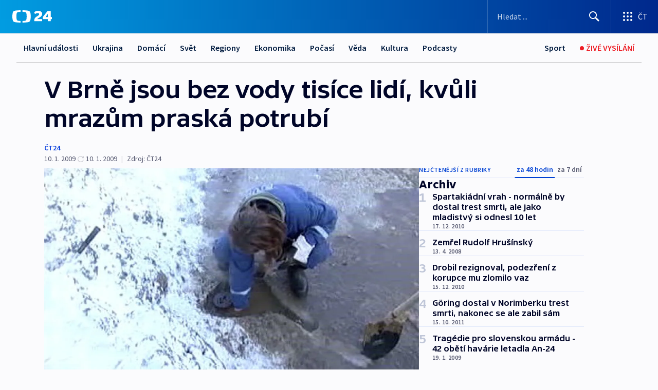

--- FILE ---
content_type: text/html; charset=utf-8
request_url: https://ct24.ceskatelevize.cz/clanek/archiv/v-brne-jsou-bez-vody-tisice-lidi-kvuli-mrazum-praska-potrubi-246772
body_size: 52709
content:
<!DOCTYPE html><html lang="cs" data-sentry-element="Html" data-sentry-component="MyDocument" data-sentry-source-file="_document.tsx"><head data-sentry-element="Head" data-sentry-source-file="_document.tsx"><meta charSet="utf-8"/><meta content="initial-scale=1.0, width=device-width" name="viewport" data-sentry-element="meta" data-sentry-source-file="_app.tsx"/><meta name="publisher" content="ČT24, Česká televize" data-sentry-element="meta" data-sentry-source-file="_app.tsx"/><meta name="language" content="cs" data-sentry-element="meta" data-sentry-source-file="_app.tsx"/><meta name="theme-color" content="#ffffff" data-sentry-element="meta" data-sentry-source-file="_app.tsx"/><link rel="icon" href="/static/favicon.ico" sizes="any"/><link rel="icon" type="image/svg+xml" href="/static/favicon.svg"/><link rel="icon" type="image/png" href="/static/favicon.png"/><link rel="apple-touch-icon" href="/static/apple-touch-icon.png"/><link rel="manifest" href="/static/manifest.json"/><link rel="canonical" href="https://ct24.ceskatelevize.cz/clanek/archiv/v-brne-jsou-bez-vody-tisice-lidi-kvuli-mrazum-praska-potrubi-246772"/><link rel="stylesheet" href="https://ctfs.ceskatelevize.cz/static/scripts/cmp/v2.1/orestbida/brands/ct24-light.css"/><title>V Brně jsou bez vody tisíce lidí, kvůli mrazům praská potrubí — ČT24 — Česká televize</title><meta name="description" content="Brno - V Brně jsou dnes od rána bez vody tisíce lidí v městských částech Komín a Bohunice. Kvůli mrazům prasklo několik potrubí. Podle pracovníka dispečinku Brněnských vodáren a kanalizací lze dnes kvůli ochlazení očekávat více poruch než obvykle. Vodárny přistavily domům cisterny. Poruchy by měly být odstraněny během dneška."/><meta name="robots" content="index, follow"/><meta name="author" content="ČT24"/><meta property="og:title" content="V Brně jsou bez vody tisíce lidí, kvůli mrazům praská potrubí"/><meta property="og:description" content="Brno - V Brně jsou dnes od rána bez vody tisíce lidí v městských částech Komín a Bohunice. Kvůli mrazům prasklo několik potrubí. Podle pracovníka dispečinku Brněnských vodáren a kanalizací lze dnes kvůli ochlazení očekávat více poruch než obvykle. Vodárny přistavily domům cisterny. Poruchy by měly být odstraněny během dneška."/><meta property="og:image" content="https://fs2-ct24.ceskatelevize.cz/image/[base64].jpg?width=1280"/><meta property="og:type" content="article"/><script type="application/ld+json">{"@context":"https://schema.org","@type":"Article","headline":"V Brně jsou bez vody tisíce lidí, kvůli mrazům praská potrubí","description":"Brno - V Brně jsou dnes od rána bez vody tisíce lidí v městských částech Komín a Bohunice. Kvůli mrazům prasklo několik potrubí. Podle pracovníka dispečinku Brněnských vodáren a kanalizací lze dnes kvůli ochlazení očekávat více poruch než obvykle. Vodárny přistavily domům cisterny. Poruchy by měly být odstraněny během dneška.","datePublished":"2009-01-10T11:40:00+01:00","dateModified":"2009-01-10T16:26:00+01:00","author":[{"@type":"Person","name":"ČT24"}],"publisher":{"@type":"Organization","name":"ČT24 - Česká televize","logo":{"@type":"ImageObject","url":"https://ctfs.ceskatelevize.cz/static/channels/ct24.svg"}},"image":["https://fs2-ct24.ceskatelevize.cz/image/[base64].jpg?width=1024",{"@type":"ImageObject","url":"https://fs2-ct24.ceskatelevize.cz/image/[base64].jpg?width=1024","caption":"Prasklé potrubí","creditText":"Zdroj: ČT24"}],"mainEntityOfPage":{"@type":"WebPage","@id":"https://ct24.ceskatelevize.cz/clanek/archiv/v-brne-jsou-bez-vody-tisice-lidi-kvuli-mrazum-praska-potrubi-246772"},"keywords":"Archiv, ČT24"}</script><meta name="next-head-count" content="21"/><script id="google-tag-manager" nonce="MDQyMjJiZWQtNWQ1ZS00ZDk1LWE4NDgtMzE4NzRmYTFiZTk0" data-sentry-element="Script" data-sentry-source-file="_document.tsx" data-nscript="beforeInteractive">
                        var dataLayer = dataLayer || [];dataLayer.push({
                            "page": { "section": "24" },
                            "app": {"version": "1.73.8", "platform": "Web"}
                        });

                        (function(w,d,s,l,i){w[l]=w[l]||[];w[l].push({'gtm.start':
                        new Date().getTime(),event:'gtm.js'});var f=d.getElementsByTagName(s)[0],
                        j=d.createElement(s),dl=l!='dataLayer'?'&l='+l:'';j.async=true;j.src=
                        'https://www.googletagmanager.com/gtm.js?id='+i+dl;var n=d.querySelector('[nonce]');
                        n&&j.setAttribute('nonce',n.nonce||n.getAttribute('nonce'));f.parentNode.insertBefore(j,f);
                        })(window,document,'script','dataLayer','GTM-WR543Z2');
                  </script><link nonce="MDQyMjJiZWQtNWQ1ZS00ZDk1LWE4NDgtMzE4NzRmYTFiZTk0" rel="preload" href="/_next/static/css/eb0e2c75f8046766.css" as="style"/><link nonce="MDQyMjJiZWQtNWQ1ZS00ZDk1LWE4NDgtMzE4NzRmYTFiZTk0" rel="stylesheet" href="/_next/static/css/eb0e2c75f8046766.css" data-n-g=""/><link nonce="MDQyMjJiZWQtNWQ1ZS00ZDk1LWE4NDgtMzE4NzRmYTFiZTk0" rel="preload" href="/_next/static/css/cf23267297961e52.css" as="style"/><link nonce="MDQyMjJiZWQtNWQ1ZS00ZDk1LWE4NDgtMzE4NzRmYTFiZTk0" rel="stylesheet" href="/_next/static/css/cf23267297961e52.css" data-n-p=""/><link nonce="MDQyMjJiZWQtNWQ1ZS00ZDk1LWE4NDgtMzE4NzRmYTFiZTk0" rel="preload" href="/_next/static/css/b5b3546fd1e0f7d1.css" as="style"/><link nonce="MDQyMjJiZWQtNWQ1ZS00ZDk1LWE4NDgtMzE4NzRmYTFiZTk0" rel="stylesheet" href="/_next/static/css/b5b3546fd1e0f7d1.css" data-n-p=""/><noscript data-n-css="MDQyMjJiZWQtNWQ1ZS00ZDk1LWE4NDgtMzE4NzRmYTFiZTk0"></noscript><script defer="" nonce="MDQyMjJiZWQtNWQ1ZS00ZDk1LWE4NDgtMzE4NzRmYTFiZTk0" nomodule="" src="/_next/static/chunks/polyfills-42372ed130431b0a.js"></script><script src="/_next/static/chunks/webpack-9d436da92b284dc9.js" nonce="MDQyMjJiZWQtNWQ1ZS00ZDk1LWE4NDgtMzE4NzRmYTFiZTk0" defer=""></script><script src="/_next/static/chunks/framework-df2fc3d29a08040c.js" nonce="MDQyMjJiZWQtNWQ1ZS00ZDk1LWE4NDgtMzE4NzRmYTFiZTk0" defer=""></script><script src="/_next/static/chunks/main-39313285097fd8c9.js" nonce="MDQyMjJiZWQtNWQ1ZS00ZDk1LWE4NDgtMzE4NzRmYTFiZTk0" defer=""></script><script src="/_next/static/chunks/pages/_app-47a8a81abe7733c6.js" nonce="MDQyMjJiZWQtNWQ1ZS00ZDk1LWE4NDgtMzE4NzRmYTFiZTk0" defer=""></script><script src="/_next/static/chunks/2852872c-095e82de10fae69e.js" nonce="MDQyMjJiZWQtNWQ1ZS00ZDk1LWE4NDgtMzE4NzRmYTFiZTk0" defer=""></script><script src="/_next/static/chunks/75fc9c18-c433d48982ca9a30.js" nonce="MDQyMjJiZWQtNWQ1ZS00ZDk1LWE4NDgtMzE4NzRmYTFiZTk0" defer=""></script><script src="/_next/static/chunks/86-353db38eb9faeaaf.js" nonce="MDQyMjJiZWQtNWQ1ZS00ZDk1LWE4NDgtMzE4NzRmYTFiZTk0" defer=""></script><script src="/_next/static/chunks/1509-4afa60b80d17ef4b.js" nonce="MDQyMjJiZWQtNWQ1ZS00ZDk1LWE4NDgtMzE4NzRmYTFiZTk0" defer=""></script><script src="/_next/static/chunks/8460-92487105c425564e.js" nonce="MDQyMjJiZWQtNWQ1ZS00ZDk1LWE4NDgtMzE4NzRmYTFiZTk0" defer=""></script><script src="/_next/static/chunks/1717-e987c59798af39f8.js" nonce="MDQyMjJiZWQtNWQ1ZS00ZDk1LWE4NDgtMzE4NzRmYTFiZTk0" defer=""></script><script src="/_next/static/chunks/608-61f15136e3e80c7d.js" nonce="MDQyMjJiZWQtNWQ1ZS00ZDk1LWE4NDgtMzE4NzRmYTFiZTk0" defer=""></script><script src="/_next/static/chunks/7444-e60ad12959b52b0e.js" nonce="MDQyMjJiZWQtNWQ1ZS00ZDk1LWE4NDgtMzE4NzRmYTFiZTk0" defer=""></script><script src="/_next/static/chunks/3028-ba2a8d82ec1582b5.js" nonce="MDQyMjJiZWQtNWQ1ZS00ZDk1LWE4NDgtMzE4NzRmYTFiZTk0" defer=""></script><script src="/_next/static/chunks/4035-8e9f8e7f61c25e84.js" nonce="MDQyMjJiZWQtNWQ1ZS00ZDk1LWE4NDgtMzE4NzRmYTFiZTk0" defer=""></script><script src="/_next/static/chunks/2990-59520cf8d197b73c.js" nonce="MDQyMjJiZWQtNWQ1ZS00ZDk1LWE4NDgtMzE4NzRmYTFiZTk0" defer=""></script><script src="/_next/static/chunks/pages/article/%5B...slug%5D-952bc5b55d16dac3.js" nonce="MDQyMjJiZWQtNWQ1ZS00ZDk1LWE4NDgtMzE4NzRmYTFiZTk0" defer=""></script><script src="/_next/static/Z-Fvt_APwofeyyCl6jn-t/_buildManifest.js" nonce="MDQyMjJiZWQtNWQ1ZS00ZDk1LWE4NDgtMzE4NzRmYTFiZTk0" defer=""></script><script src="/_next/static/Z-Fvt_APwofeyyCl6jn-t/_ssgManifest.js" nonce="MDQyMjJiZWQtNWQ1ZS00ZDk1LWE4NDgtMzE4NzRmYTFiZTk0" defer=""></script><style nonce="MDQyMjJiZWQtNWQ1ZS00ZDk1LWE4NDgtMzE4NzRmYTFiZTk0">.ctg-footer__social {
  color: #6f6f6f;
  display: flex;
  font-size: 1rem;
  align-items: center;
  font-family: SourceSansPro, sans-serif;
  line-height: 1.375rem;
  letter-spacing: 0;
  justify-content: center;
}
.ctg-footer__social-title {
  margin: 0;
  display: none;
  white-space: nowrap;
}
@media (min-width: 768px) {
  .ctg-footer__social-title {
    display: initial;
  }
}
  .ctg-footer__social-title.darkMode {
    color: rgba(255, 255, 255, 0.8);
  }
  .ctg-footer__social-list {
    margin: 0 0 16px 0;
    display: flex;
    padding: 0;
    list-style: none;
  }
@media (min-width: 768px) {
  .ctg-footer__social-list {
    margin: 0 0 0 15px;
  }
}
  .ctg-footer__social-list-item {
    width: 52px;
    margin: 0 4px;
    text-align: center;
  }
@media (min-width: 414px) {
  .ctg-footer__social-list-item {
    width: 64px;
  }
}
  .ctg-footer__social-list-item:first-child {
    margin-left: 0;
  }
  .ctg-footer__social-list-item:last-child {
    margin-right: 0;
  }
  .ctg-footer__social-list-item:hover {
    cursor: pointer;
    text-decoration: underline;
  }
  .ctg-footer__social-list-item:hover img.ctg-footer__icon-no-hover {
    display: none;
  }
  .ctg-footer__social-list-item:hover img.ctg-footer__icon-hover {
    display: block;
  }
  .ctg-footer__social-list-item img {
    width: 36px;
    height: 36px;
    margin: auto;
  }
@media (min-width: 768px) {
  .ctg-footer__social-list-item {
    width: initial;
  }
}
@media (min-width: 768px) {
  .ctg-footer__social-list-item img {
    width: 32px;
    height: 32px;
  }
}
  .ctg-footer__icon-hover {
    display: none;
  }
  .ctg-footer__icon-no-hover {
    display: block;
  }
  .ctg-footer__social-list-item-title {
    color: #6f6f6f;
    font-size: 0.75rem;
    font-family: SourceSansPro, sans-serif;
    font-weight: 400;
    line-height: 18px;
    white-space: nowrap;
    letter-spacing: 0.0375rem;
    text-transform: initial;
  }
@media (min-width: 768px) {
  .ctg-footer__social-list-item-title {
    display: none;
  }
}
  .ctg-footer__social-item-link {
    display: block;
    text-decoration: none;
  }
  .ctg-footer__channels-list {
    width: 100%;
    margin: 0;
    display: none;
    padding: 0;
    list-style: none;
  }
@media (min-width: 768px) {
  .ctg-footer__channels-list {
    display: flex;
  }
}
@media (min-width: 1024px) {
  .ctg-footer__channels-list {
    flex-wrap: wrap;
  }
}
  .ctg-footer__channels-list-item {
    flex: 1 1 auto;
    display: flex;
    margin-bottom: 40px;
    justify-content: center;
  }
@media (min-width: 1024px) {
  .ctg-footer__channels-list-item {
    flex: 0 1 30%;
    justify-content: start;
  }
}
  .ctg-footer__channels-list-item img {
    height: 20px;
  }
@media (min-width: 1024px) {
  .ctg-footer__channels-list-item img {
    height: 24px;
  }
}
  .ctg-footer__sr-only {
    top: auto;
    left: -10000px;
    width: 1px;
    height: 1px;
    overflow: hidden;
    position: absolute;
  }
  .ctg-footer__sub-footer {
    color: #6f6f6f;
    display: flex;
    font-size: 0.875rem;
    font-family: SourceSansPro, sans-serif;
    font-weight: 400;
    line-height: 1.25rem;
    letter-spacing: 0;
    text-transform: initial;
    justify-content: space-between;
  }
  .ctg-footer__sub-footer a {
    color: #041e42;
    transition: color 300ms ease-in;
    text-decoration: none;
  }
  .ctg-footer__sub-footer p {
    margin: 0;
  }
@media (max-width: 413px) {
  .ctg-footer__sub-footer div:first-child span:first-of-type {
    display: block;
  }
}
  .ctg-footer__sub-footer.darkMode span, .ctg-footer__sub-footer.darkMode a {
    color: rgba(255, 255, 255, 0.8);
  }
  .ctg-footer__sub-footer.darkMode p:first-child {
    color: rgba(255, 255, 255, 0.6);
  }
  .ctg-footer__sub-footer a:hover {
    text-decoration: underline;
  }
  .ctg-footer__separator {
    margin: 0px 7px;
  }
@media (max-width: 413px) {
  .ctg-footer__hidden {
    display: none;
  }
}
  .ctg-footer__right-column {
    display: none;
  }
@media (min-width: 768px) {
  .ctg-footer__right-column {
    display: flex;
  }
}
  .ctg-footer__contacts {
    color: #6f6f6f;
    font-size: 1rem;
    text-align: left;
    font-family: SourceSansPro, sans-serif;
    line-height: 20px;
    letter-spacing: 0;
  }
  .ctg-footer__contacts a {
    color: #041e42;
    transition: color 300ms ease-in;
    text-decoration: none;
  }
@media (min-width: 768px) and (max-width: 1023px) {
  .ctg-footer__contacts {
    text-align: center;
  }
}
  .ctg-footer__contacts a:hover {
    text-decoration: underline;
  }
  .ctg-footer__contacts-list {
    margin: 0;
    display: flex;
    flex-direction: column;
    justify-content: center;
  }
@media (min-width: 768px) {
  .ctg-footer__contacts-list {
    flex-direction: row;
  }
}
@media (min-width: 1024px) {
  .ctg-footer__contacts-list {
    justify-content: start;
  }
}
  .ctg-footer__contacts-list.darkMode span {
    color: #FFFFFF;
  }
  .ctg-footer__contacts-link {
    color: #041e42;
    margin: 0 0 0 0;
    display: flex;
    align-self: flex-start;
    line-height: 22px;
    align-content: center;
  }
  .ctg-footer__contacts-link img {
    margin-right: 10px;
  }
  .ctg-footer__contacts-link:first-child {
    margin: 0 0 18px 0;
  }
@media (min-width: 768px) {
  .ctg-footer__contacts-link:first-child {
    margin-right: 26px;
  }
}
  .ctg-footer__strong {
    font-family: SourceSansPro, sans-serif;
    font-weight: 600;
  }
  .ctg-footer__opening-hours {
    color: #000;
    margin: 0 0 16px 0;
  }
  .ctg-footer__opening-hours span:last-child {
    color: #6f6f6f;
    display: inline-block;
    margin-top: 8px;
  }
  .ctg-footer__opening-hours.darkMode span:first-child {
    color: #FFFFFF;
  }
  .ctg-footer__opening-hours.darkMode span:last-child {
    color: rgba(255, 255, 255, 0.8);
  }
  .footer-0-2-1 {  }
  .footer-0-2-1.darkMode {  }
  .footer-0-2-1 hr {
    opacity: 1;
  }
  .wrapper-0-2-2 {
    margin: 0 auto;
    display: grid;
    padding: 32px 16px 24px 16px;
  }
@media (min-width: 768px) {
  .wrapper-0-2-2 {
    padding: 48px 24px 32px 24px;
    grid-row-gap: 0px;
    grid-column-gap: 0px;
    grid-template-rows: repeat(6, auto);
    grid-template-columns: repeat(2, auto);
  }
}
@media (min-width: 1024px) {
  .wrapper-0-2-2 {
    grid-template-rows: repeat(6, auto);
  }
}
  .wrapper-0-2-2 a:focus {
    outline: none;
    box-shadow: 0px 0px 0px 2px #60a0ff;
    border-radius: 4px;
  }
  .logo-0-2-3 {
    display: block;
    justify-self: start;
    margin-bottom: 24px;
  }
  .logo-0-2-3 img {
    height: 24px;
  }
@media (min-width: 768px) {
  .logo-0-2-3 {
    grid-area: 1 / 1 / 2 / 2;
    margin-bottom: 40px;
  }
}
@media (min-width: 1024px) {
  .logo-0-2-3 {
    margin-bottom: 56px;
  }
}
@media (min-width: 768px) {
  .logo-0-2-3 img {
    height: 32px;
  }
}
  .social-0-2-4 {  }
@media (min-width: 768px) {
  .social-0-2-4 {
    grid-area: 1 / 2 / 1 / 3;
    align-self: flex-start;
    justify-content: flex-end;
  }
}
  .contacts-0-2-5 {
    margin-bottom: 22px;
  }
@media (min-width: 768px) {
  .contacts-0-2-5 {
    grid-area: 4 / 1 / 4 / 3;
  }
}
@media (min-width: 1024px) {
  .contacts-0-2-5 {
    grid-area: 3 / 2 / 3 / 3;
  }
}
  .channels-0-2-6 {  }
@media (min-width: 768px) {
  .channels-0-2-6 {
    grid-area: 3 / 1 / 3 / 3;
  }
}
@media (min-width: 1024px) {
  .channels-0-2-6 {
    grid-area: 2 / 2 / 2 / 3;
    align-self: start;
    margin-bottom: 11px;
  }
}
  .divider-0-2-7 {
    width: 100%;
    border: none;
    height: 1px;
    margin: 0 0 16px 0;
    background-color: #e0e0e0;
  }
@media (min-width: 768px) {
  .divider-0-2-7 {
    margin: 0 0 24px 0;
    grid-area: 5 / 1 / 5 / 3;
  }
}
@media (min-width: 1024px) {
  .divider-0-2-7 {
    grid-area: 5 / 1 / 5 / 3;
  }
}
  .dividerMedium-0-2-8 {
    margin: 0 0 16px 0;
  }
  .dividerLow-0-2-9 {
    margin: 0 0 20px 0;
  }
@media (min-width: 768px) {
  .dividerLow-0-2-9 {
    margin: 0 0 12px 0;
  }
}
  .dividerMobile-0-2-10 {  }
@media (min-width: 768px) {
  .dividerMobile-0-2-10 {
    display: none;
  }
}
  .linkList-0-2-11 {
    margin: 0 0 20px 0;
    display: flex;
    padding: 0;
    row-gap: 18px;
    flex-wrap: wrap;
    font-size: 1rem;
    list-style: none;
    font-family: SourceSansPro, sans-serif;
    line-height: 1.375rem;
    letter-spacing: 0;
  }
  .linkList-0-2-11 a {
    color: #041e42;
    transition: color 300ms ease-in;
    text-decoration: none;
  }
@media (min-width: 768px) {
  .linkList-0-2-11 {
    margin: 0 0 40px 0;
    display: grid;
    grid-column: 1 / 3;
    grid-template-columns: repeat(3, 1fr);
  }
  .linkList-0-2-11 #tvProgram {
    grid-area: 1 / 1;
  }
  .linkList-0-2-11 #ziveVysilani {
    grid-area: 2 / 1;
  }
  .linkList-0-2-11 #tvPoplatky {
    grid-area: 3 / 1;
  }
  .linkList-0-2-11 #teletext {
    grid-area: 4 / 1;
  }
  .linkList-0-2-11 #podcasty {
    grid-area: 5 / 1;
  }
  .linkList-0-2-11 #pocasi {
    grid-area: 1 / 2;
  }
  .linkList-0-2-11 #eshop {
    grid-area: 2 / 2;
  }
  .linkList-0-2-11 #mobilniAplikace {
    grid-area: 3 / 2;
  }
  .linkList-0-2-11 #vseoCt {
    grid-area: 4 / 2;
  }
  .linkList-0-2-11 #studioBrno {
    grid-area: 2 / 3;
  }
  .linkList-0-2-11 #proMedia {
    grid-area: 5 / 2;
  }
  .linkList-0-2-11 #studioOstrava {
    grid-area: 1 / 3;
  }
  .linkList-0-2-11 #radaCt {
    grid-area: 6 / 1;
  }
  .linkList-0-2-11 #kariera {
    grid-area: 3 / 3;
  }
  .linkList-0-2-11 #casteDotazy {
    grid-area: 4 / 3;
  }
  .linkList-0-2-11 #kontakty {
    grid-area: 5 / 3;
  }
}
@media (min-width: 1024px) {
  .linkList-0-2-11 {
    margin: 0 0 32px 0;
    display: flex;
    row-gap: 10px;
    grid-area: 2 / 1 / 5 / 2;
  }
}
  .linkList-0-2-11.darkMode {  }
  .linkList-0-2-11.darkMode a {
    color: #FFFFFF;
  }
  .linkList-0-2-11 a:hover {
    text-decoration: underline;
  }
  .linkListItem-0-2-12 {
    flex: 0 1 45%;
    line-height: 22px;
  }
@media (min-width: 768px) {
  .linkListItem-0-2-12 {
    flex: 0 1 33%;
  }
}
@media (min-width: 1024px) {
  .linkListItem-0-2-12 {
    flex: 0 1 50%;
  }
}
  .subFooter-0-2-13 {  }
@media (min-width: 768px) {
  .subFooter-0-2-13 {
    grid-area: 6 / 1 / 6 / 3;
  }
}
  .srOnly-0-2-14 {
    top: auto;
    left: -10000px;
    width: 1px;
    height: 1px;
    overflow: hidden;
    position: absolute;
  }
  .footer-d17-0-2-15 {
    background: #f4f4f4;
  }
  .footer-d17-0-2-15.darkMode {
    background: #001830;
  }
  .wrapper-d18-0-2-16 {
    max-width: 1216px;
  }
  .ctg-header__wrapper {
    width: 100%;
    content: a;
    box-sizing: border-box;
    background-color: #fff;
  }
  .ctg-header__document-disable-scroll-local {  }
@media screen and (max-width: 767px) {
  .ctg-header__document-disable-scroll-local {
    overflow: hidden !important;
    touch-action: none;
    overscroll-behavior: none;
    -webkit-overflow-scrolling: none;
  }
}
  .ctg-header__body-disable-scroll-local {  }
@media screen and (max-width: 767px) {
  .ctg-header__body-disable-scroll-local {
    overflow: hidden !important;
    touch-action: none;
    overscroll-behavior: none;
    -webkit-overflow-scrolling: none;
  }
}
  .ctg-header__document-disable-scroll-global {  }
@media screen and (max-width: 427px) {
  .ctg-header__document-disable-scroll-global {
    overflow: hidden !important;
    touch-action: none;
    overscroll-behavior: none;
    -webkit-overflow-scrolling: none;
  }
}
  .ctg-header__body-disable-scroll-global {  }
@media screen and (max-width: 427px) {
  .ctg-header__body-disable-scroll-global {
    overflow: hidden !important;
    touch-action: none;
    overscroll-behavior: none;
    -webkit-overflow-scrolling: none;
  }
}
  .ctg-header__document-disable-scroll-local-d2 {  }
@media screen and (max-width: 767px) {
  .ctg-header__document-disable-scroll-local-d2 {
    padding-right: 0px !important;
  }
}
  .ctg-header__document-disable-scroll-global-d4 {  }
@media screen and (max-width: 427px) {
  .ctg-header__document-disable-scroll-global-d4 {
    padding-right: 0px !important;
  }
}
  .ctg-header__inset-focus-visible {  }
  .ctg-header__context-menu-item-disabled {  }
  .ctg-header__context-menu-item.ctg-header__context-menu-item-disabled .ctg-header__context-menu-item-link, .ctg-header__context-menu-item.ctg-header__context-menu-item-disabled .ctg-header__context-menu-item-link:hover {
    cursor: auto;
  }
  .ctg-header__context-menu-item-active {  }
  .ctg-header__context-menu-item.ctg-header__context-menu-item-active .ctg-header__context-menu-item-link {
    cursor: default;
    font-family: SourceSansPro, sans-serif;
    font-weight: 600;
  }
  .ctg-header__context-menu-item-link {
    display: flex;
    padding: 9px 26px 9px;
    font-size: 1rem;
    align-items: center;
    font-family: SourceSansPro, sans-serif;
    line-height: 1.375rem;
    letter-spacing: 0;
    vertical-align: sub;
  }
  .ctg-header__context-menu-item:not(.ctg-header__context-menu-item-disabled) .ctg-header__context-menu-item-link:hover {  }
  .ctg-header__context-menu-item-link:hover {
    text-decoration: none;
  }
  .ctg-header__profile-name {  }
  .ctg-header__profile-name + ul li:first-child .ctg-header__context-menu-item-link {
    padding: 0 24px 9px;
  }
  .ctg-header__profile-name + ul li:first-child .ctg-header__context-menu-item-link:hover {
    text-decoration: underline;
    background-color: #fff;
  }
  .ctg-header__context-menu-item-link-is-not {  }
  .ctg-header__context-menu-item-link.ctg-header__context-menu-item-link-is-not {
    outline: none;
  }
  .ctg-header__context-menu-item-link.ctg-header__context-menu-item-link-is-not.focus-visible {
    box-shadow: 0px 0px 0px 2px #60a0ff;
  }
  .ctg-header__context-menu-item {
    color: #393939;
    width: 100%;
    padding: 0;
    max-width: 100%;
    list-style: none;
  }
  .ctg-header__context-menu-item > span {
    display: flex;
    align-items: center;
  }
  .ctg-header__context-menu-item > span > svg {
    fill: currentColor;
    flex: 0 0 auto;
    width: 20px;
    height: 20px;
    margin: 0 8px 0 -28px;
  }
  .ctg-header__context-menu-icon {
    width: 20px;
    display: flex;
    align-items: center;
    margin-right: 18px;
  }
  .ctg-header__context-menu-item-disabled-d0 {  }
  .ctg-header__context-menu-item.ctg-header__context-menu-item-disabled-d0 .ctg-header__context-menu-item-link, .ctg-header__context-menu-item.ctg-header__context-menu-item-disabled-d0 .ctg-header__context-menu-item-link:hover {
    background-color: transparent;
    color: #8d8d8d;
  }
  .ctg-header__context-menu-item-active-d1 {  }
  .ctg-header__context-menu-item.ctg-header__context-menu-item-active-d1 .ctg-header__context-menu-item-link {
    color: #000000;
  }
  .ctg-header__context-menu-item-link-d2 {
    color: #041e42;
  }
  .ctg-header__context-menu-item:not(.ctg-header__context-menu-item-disabled) .ctg-header__context-menu-item-link-d2:hover {
    color: #000000;
    background-color: #f4f4f4;
  }
  .ctg-header__context-menu-item-disabled-d3 {  }
  .ctg-header__context-menu-item.ctg-header__context-menu-item-disabled-d3 .ctg-header__context-menu-item-link, .ctg-header__context-menu-item.ctg-header__context-menu-item-disabled-d3 .ctg-header__context-menu-item-link:hover {
    background-color: transparent;
    color: #8d8d8d;
  }
  .ctg-header__context-menu-item-active-d4 {  }
  .ctg-header__context-menu-item.ctg-header__context-menu-item-active-d4 .ctg-header__context-menu-item-link {
    color: #000000;
  }
  .ctg-header__context-menu-item-link-d5 {
    color: #041e42;
  }
  .ctg-header__context-menu-item:not(.ctg-header__context-menu-item-disabled) .ctg-header__context-menu-item-link-d5:hover {
    color: #000000;
    background-color: #f4f4f4;
  }
  .ctg-header__context-menu-item-disabled-d6 {  }
  .ctg-header__context-menu-item.ctg-header__context-menu-item-disabled-d6 .ctg-header__context-menu-item-link, .ctg-header__context-menu-item.ctg-header__context-menu-item-disabled-d6 .ctg-header__context-menu-item-link:hover {
    background-color: transparent;
    color: #8d8d8d;
  }
  .ctg-header__context-menu-item-active-d7 {  }
  .ctg-header__context-menu-item.ctg-header__context-menu-item-active-d7 .ctg-header__context-menu-item-link {
    color: #000000;
  }
  .ctg-header__context-menu-item-link-d8 {
    color: #041e42;
  }
  .ctg-header__context-menu-item:not(.ctg-header__context-menu-item-disabled) .ctg-header__context-menu-item-link-d8:hover {
    color: #000000;
    background-color: #f4f4f4;
  }
  .ctg-header__context-menu-item-disabled-d9 {  }
  .ctg-header__context-menu-item.ctg-header__context-menu-item-disabled-d9 .ctg-header__context-menu-item-link, .ctg-header__context-menu-item.ctg-header__context-menu-item-disabled-d9 .ctg-header__context-menu-item-link:hover {
    background-color: transparent;
    color: #8d8d8d;
  }
  .ctg-header__context-menu-item-active-d10 {  }
  .ctg-header__context-menu-item.ctg-header__context-menu-item-active-d10 .ctg-header__context-menu-item-link {
    color: #000000;
  }
  .ctg-header__context-menu-item-link-d11 {
    color: #041e42;
  }
  .ctg-header__context-menu-item:not(.ctg-header__context-menu-item-disabled) .ctg-header__context-menu-item-link-d11:hover {
    color: #000000;
    background-color: #f4f4f4;
  }
  .ctg-header__context-menu-item-disabled-d12 {  }
  .ctg-header__context-menu-item.ctg-header__context-menu-item-disabled-d12 .ctg-header__context-menu-item-link, .ctg-header__context-menu-item.ctg-header__context-menu-item-disabled-d12 .ctg-header__context-menu-item-link:hover {
    background-color: transparent;
    color: #8d8d8d;
  }
  .ctg-header__context-menu-item-active-d13 {  }
  .ctg-header__context-menu-item.ctg-header__context-menu-item-active-d13 .ctg-header__context-menu-item-link {
    color: #000000;
  }
  .ctg-header__context-menu-item-link-d14 {
    color: #041e42;
  }
  .ctg-header__context-menu-item:not(.ctg-header__context-menu-item-disabled) .ctg-header__context-menu-item-link-d14:hover {
    color: #000000;
    background-color: #f4f4f4;
  }
  .ctg-header__context-menu-item-disabled-d15 {  }
  .ctg-header__context-menu-item.ctg-header__context-menu-item-disabled-d15 .ctg-header__context-menu-item-link, .ctg-header__context-menu-item.ctg-header__context-menu-item-disabled-d15 .ctg-header__context-menu-item-link:hover {
    background-color: transparent;
    color: #8d8d8d;
  }
  .ctg-header__context-menu-item-active-d16 {  }
  .ctg-header__context-menu-item.ctg-header__context-menu-item-active-d16 .ctg-header__context-menu-item-link {
    color: #000000;
  }
  .ctg-header__context-menu-item-link-d17 {
    color: #041e42;
  }
  .ctg-header__context-menu-item:not(.ctg-header__context-menu-item-disabled) .ctg-header__context-menu-item-link-d17:hover {
    color: #000000;
    background-color: #f4f4f4;
  }
  .ctg-header__context-menu-item-disabled-d18 {  }
  .ctg-header__context-menu-item.ctg-header__context-menu-item-disabled-d18 .ctg-header__context-menu-item-link, .ctg-header__context-menu-item.ctg-header__context-menu-item-disabled-d18 .ctg-header__context-menu-item-link:hover {
    background-color: transparent;
    color: #8d8d8d;
  }
  .ctg-header__context-menu-item-active-d19 {  }
  .ctg-header__context-menu-item.ctg-header__context-menu-item-active-d19 .ctg-header__context-menu-item-link {
    color: #000000;
  }
  .ctg-header__context-menu-item-link-d20 {
    color: #041e42;
  }
  .ctg-header__context-menu-item:not(.ctg-header__context-menu-item-disabled) .ctg-header__context-menu-item-link-d20:hover {
    color: #000000;
    background-color: #f4f4f4;
  }
  .ctg-header__context-menu-item-disabled-d21 {  }
  .ctg-header__context-menu-item.ctg-header__context-menu-item-disabled-d21 .ctg-header__context-menu-item-link, .ctg-header__context-menu-item.ctg-header__context-menu-item-disabled-d21 .ctg-header__context-menu-item-link:hover {
    background-color: transparent;
    color: #8d8d8d;
  }
  .ctg-header__context-menu-item-active-d22 {  }
  .ctg-header__context-menu-item.ctg-header__context-menu-item-active-d22 .ctg-header__context-menu-item-link {
    color: #000000;
  }
  .ctg-header__context-menu-item-link-d23 {
    color: #041e42;
  }
  .ctg-header__context-menu-item:not(.ctg-header__context-menu-item-disabled) .ctg-header__context-menu-item-link-d23:hover {
    color: #000000;
    background-color: #f4f4f4;
  }
  .ctg-header__context-menu-item-disabled-d24 {  }
  .ctg-header__context-menu-item.ctg-header__context-menu-item-disabled-d24 .ctg-header__context-menu-item-link, .ctg-header__context-menu-item.ctg-header__context-menu-item-disabled-d24 .ctg-header__context-menu-item-link:hover {
    background-color: transparent;
    color: #8d8d8d;
  }
  .ctg-header__context-menu-item-active-d25 {  }
  .ctg-header__context-menu-item.ctg-header__context-menu-item-active-d25 .ctg-header__context-menu-item-link {
    color: #000000;
  }
  .ctg-header__context-menu-item-link-d26 {
    color: #041e42;
  }
  .ctg-header__context-menu-item:not(.ctg-header__context-menu-item-disabled) .ctg-header__context-menu-item-link-d26:hover {
    color: #000000;
    background-color: #f4f4f4;
  }
  .ctg-header__context-menu-item-disabled-d27 {  }
  .ctg-header__context-menu-item.ctg-header__context-menu-item-disabled-d27 .ctg-header__context-menu-item-link, .ctg-header__context-menu-item.ctg-header__context-menu-item-disabled-d27 .ctg-header__context-menu-item-link:hover {
    background-color: transparent;
    color: #8d8d8d;
  }
  .ctg-header__context-menu-item-active-d28 {  }
  .ctg-header__context-menu-item.ctg-header__context-menu-item-active-d28 .ctg-header__context-menu-item-link {
    color: #000000;
  }
  .ctg-header__context-menu-item-link-d29 {
    color: #041e42;
  }
  .ctg-header__context-menu-item:not(.ctg-header__context-menu-item-disabled) .ctg-header__context-menu-item-link-d29:hover {
    color: #000000;
    background-color: #f4f4f4;
  }
  .ctg-header__context-menu-item-disabled-d30 {  }
  .ctg-header__context-menu-item.ctg-header__context-menu-item-disabled-d30 .ctg-header__context-menu-item-link, .ctg-header__context-menu-item.ctg-header__context-menu-item-disabled-d30 .ctg-header__context-menu-item-link:hover {
    background-color: transparent;
    color: #8d8d8d;
  }
  .ctg-header__context-menu-item-active-d31 {  }
  .ctg-header__context-menu-item.ctg-header__context-menu-item-active-d31 .ctg-header__context-menu-item-link {
    color: #000000;
  }
  .ctg-header__context-menu-item-link-d32 {
    color: #041e42;
  }
  .ctg-header__context-menu-item:not(.ctg-header__context-menu-item-disabled) .ctg-header__context-menu-item-link-d32:hover {
    color: #000000;
    background-color: #f4f4f4;
  }
  .ctg-header__context-menu-item-disabled-d33 {  }
  .ctg-header__context-menu-item.ctg-header__context-menu-item-disabled-d33 .ctg-header__context-menu-item-link, .ctg-header__context-menu-item.ctg-header__context-menu-item-disabled-d33 .ctg-header__context-menu-item-link:hover {
    background-color: transparent;
    color: #8d8d8d;
  }
  .ctg-header__context-menu-item-active-d34 {  }
  .ctg-header__context-menu-item.ctg-header__context-menu-item-active-d34 .ctg-header__context-menu-item-link {
    color: #000000;
  }
  .ctg-header__context-menu-item-link-d35 {
    color: #041e42;
  }
  .ctg-header__context-menu-item:not(.ctg-header__context-menu-item-disabled) .ctg-header__context-menu-item-link-d35:hover {
    color: #000000;
    background-color: #f4f4f4;
  }
  .ctg-header__context-menu-item-disabled-d36 {  }
  .ctg-header__context-menu-item.ctg-header__context-menu-item-disabled-d36 .ctg-header__context-menu-item-link, .ctg-header__context-menu-item.ctg-header__context-menu-item-disabled-d36 .ctg-header__context-menu-item-link:hover {
    background-color: transparent;
    color: #8d8d8d;
  }
  .ctg-header__context-menu-item-active-d37 {  }
  .ctg-header__context-menu-item.ctg-header__context-menu-item-active-d37 .ctg-header__context-menu-item-link {
    color: #000000;
  }
  .ctg-header__context-menu-item-link-d38 {
    color: #041e42;
  }
  .ctg-header__context-menu-item:not(.ctg-header__context-menu-item-disabled) .ctg-header__context-menu-item-link-d38:hover {
    color: #000000;
    background-color: #f4f4f4;
  }
  .ctg-header__local-menu-mobile-nav {
    width: 100%;
    display: none;
    position: relative;
    box-shadow: 0px 1px 3px rgba(0, 0, 0, 0.2), 0px 12px 24px -8px rgba(0, 0, 0, 0.15);
    margin-left: auto;
    background-color: #fff;
  }
  .ctg-header__local-menu-mobile-nav .ctg-header__context-menu {
    width: 100%;
    padding: 16px 0;
    box-shadow: none;
    background-color: transparent;
  }
  .ctg-header__local-menu-mobile-nav .ctg-header__context-menu li.ctg-header__context-menu-item-active > a, .ctg-header__local-menu-mobile-nav .ctg-header__context-menu li.ctg-header__context-menu-item-active > span, .ctg-header__local-menu-mobile-nav .ctg-header__context-menu li > a:hover {
    color: #041e42;
  }
  .ctg-header__local-menu-mobile-nav .ctg-header__context-menu li:not(.ctg-header__context-menu-item-disabled) > a:hover, .ctg-header__local-menu-mobile-nav .ctg-header__context-menu li:not(.ctg-header__context-menu-item-disabled) > span.ctg-header__local-menu-mobile-nav .ctg-header__context-menu li:not(.ctg-header__context-menu-item-disabled):hover {
    background-color: #f4f4f4;
  }
  .ctg-header__local-menu-mobile-nav-visible {
    display: block;
  }
  .ctg-header__local-menu-mobile-nav-wrapper {
    top: 105px;
    left: 0;
    width: 100%;
    height: calc(100% - 105px);
    padding: 0;
    z-index: 101;
    overflow: auto;
    position: fixed;
    visibility: hidden;
    background-color: rgba(0, 0, 0, .3);
  }
  .ctg-header__local-menu-mobile-nav-wrapper-visible {
    visibility: visible;
  }
  .ctg-header__local-menu-mobile-button-wrapper {
    color: inherit;
    display: flex;
    align-items: center;
  }
  .ctg-header__local-menu-mobile-button-wrapper > button {
    color: inherit;
    display: flex;
    padding: 10px 16px;
    align-items: center;
  }
  .ctg-header__local-menu-mobile-button > svg {
    color: inherit;
    width: 24px;
    height: 24px;
    margin-right: 4px;
  }
  .ctg-header__local-menu-mobile-button > span {
    color: inherit;
    font-size: 1rem;
    font-family: SourceSansPro, sans-serif;
    line-height: 1;
  }
  .ctg-header__inset-focus-visible {  }
  .ctg-header__hotlink-nav-list-item {
    position: relative;
  }
@media (max-width: 767px) {
  .ctg-header__hotlink-nav-list-item {
    border-left: 1px solid rgba(0, 0, 0, 0.2);
  }
}
  .ctg-header__hotlink-nav-list-item > a, .ctg-header__hotlink-nav-list-item > button, .ctg-header__hotlink-nav-list-item > span {
    height: 100%;
    margin: 0;
    display: flex;
    position: relative;
    font-size: 16px;
    box-sizing: border-box;
    transition: backgroundColor 150ms, borderColor 150ms,color 150ms;
    align-items: center;
    font-family: SourceSansPro, sans-serif;
    font-weight: 600;
    line-height: 1.314rem;
    padding-top: 5px;
    white-space: nowrap;
    padding-left: 14px;
    padding-right: 14px;
    letter-spacing: normal;
    padding-bottom: 5px;
    justify-content: center;
    text-decoration: none;
  }
  .ctg-header__hotlink-nav-list-item > span {
    cursor: default;
  }
  .ctg-header__hotlink-nav-list-item > a svg, .ctg-header__hotlink-nav-list-item > button svg, .ctg-header__hotlink-nav-list-item > span svg {
    margin-right: 4px;
  }
  .ctg-header__hotlink-nav-list-item-active.ctg-header__hotlink-nav-list-item > a svg, .ctg-header__hotlink-nav-list-item-active.ctg-header__hotlink-nav-list-item > button svg, .ctg-header__hotlink-nav-list-item-active.ctg-header__hotlink-nav-list-item > span svg {  }
  .ctg-header__hotlink-nav-list-item-active.ctg-header__hotlink-nav-list-item > a, .ctg-header__hotlink-nav-list-item-active.ctg-header__hotlink-nav-list-item > button, .ctg-header__hotlink-nav-list-item-active.ctg-header__hotlink-nav-list-item > span {  }
@media (hover: hover) {
  .ctg-header__hotlink-nav-list-item > a, .ctg-header__hotlink-nav-list-item > button, .ctg-header__hotlink-nav-list-item > span {  }
  .ctg-header__hotlink-nav-list-item > a:hover svg, .ctg-header__hotlink-nav-list-item > button:hover svg, .ctg-header__hotlink-nav-list-item > span:hover svg {  }
  .ctg-header__hotlink-nav-list-item > a:hover, .ctg-header__hotlink-nav-list-item > button:hover, .ctg-header__hotlink-nav-list-item > span:hover {
    text-decoration: none;
  }
}
  .ctg-header__hotlink-nav-list-item-active {  }
  .ctg-header__hotlink-nav-list-item-active:before {
    left: 50%;
    width: 0;
    bottom: -6px;
    height: 0;
    content: "";
    position: absolute;
    border-left: 6px solid transparent;
    margin-left: -6px;
    border-right: 6px solid transparent;
  }
  .ctg-header__hotlink-nav-list-item-d0 {  }
  .ctg-header__hotlink-nav-list-item-d0 > a, .ctg-header__hotlink-nav-list-item-d0 > button, .ctg-header__hotlink-nav-list-item-d0 > span {
    background-color: transparent;
    color: #041e42;
  }
  .ctg-header__hotlink-nav-list-item-d0 > a svg, .ctg-header__hotlink-nav-list-item-d0 > button svg, .ctg-header__hotlink-nav-list-item-d0 > span svg {
    color: inherit;
  }
  .ctg-header__hotlink-nav-list-item-active.ctg-header__hotlink-nav-list-item-d0 > a svg, .ctg-header__hotlink-nav-list-item-active.ctg-header__hotlink-nav-list-item-d0 > button svg, .ctg-header__hotlink-nav-list-item-active.ctg-header__hotlink-nav-list-item-d0 > span svg {
    color: inherit;
  }
  .ctg-header__hotlink-nav-list-item-active.ctg-header__hotlink-nav-list-item-d0 > a, .ctg-header__hotlink-nav-list-item-active.ctg-header__hotlink-nav-list-item-d0 > button, .ctg-header__hotlink-nav-list-item-active.ctg-header__hotlink-nav-list-item-d0 > span {
    background-color: #041e42;
    color: #fff;
    border-color: #041e42;
  }
@media (hover: hover) {
  .ctg-header__hotlink-nav-list-item-d0 > a, .ctg-header__hotlink-nav-list-item-d0 > button, .ctg-header__hotlink-nav-list-item-d0 > span {  }
  .ctg-header__hotlink-nav-list-item-d0 > a:hover svg, .ctg-header__hotlink-nav-list-item-d0 > button:hover svg, .ctg-header__hotlink-nav-list-item-d0 > span:hover svg {
    color: inherit;
  }
  .ctg-header__hotlink-nav-list-item-d0 > a:hover, .ctg-header__hotlink-nav-list-item-d0 > button:hover, .ctg-header__hotlink-nav-list-item-d0 > span:hover {
    background-color: #041e42;
    color: #fff;
    border-color: #041e42;
  }
}
  .ctg-header__hotlink-nav-list-item-active-d2 {  }
  .ctg-header__hotlink-nav-list-item-active-d2:before {
    border-top: 6px solid #041e42;
  }
  .ctg-header__hotlink-nav-list-item-d3 {  }
  .ctg-header__hotlink-nav-list-item-d3 > a, .ctg-header__hotlink-nav-list-item-d3 > button, .ctg-header__hotlink-nav-list-item-d3 > span {
    background-color: transparent;
    color: #041e42;
  }
  .ctg-header__hotlink-nav-list-item-d3 > a svg, .ctg-header__hotlink-nav-list-item-d3 > button svg, .ctg-header__hotlink-nav-list-item-d3 > span svg {
    color: inherit;
  }
  .ctg-header__hotlink-nav-list-item-active.ctg-header__hotlink-nav-list-item-d3 > a svg, .ctg-header__hotlink-nav-list-item-active.ctg-header__hotlink-nav-list-item-d3 > button svg, .ctg-header__hotlink-nav-list-item-active.ctg-header__hotlink-nav-list-item-d3 > span svg {
    color: inherit;
  }
  .ctg-header__hotlink-nav-list-item-active.ctg-header__hotlink-nav-list-item-d3 > a, .ctg-header__hotlink-nav-list-item-active.ctg-header__hotlink-nav-list-item-d3 > button, .ctg-header__hotlink-nav-list-item-active.ctg-header__hotlink-nav-list-item-d3 > span {
    background-color: #041e42;
    color: #fff;
    border-color: #041e42;
  }
@media (hover: hover) {
  .ctg-header__hotlink-nav-list-item-d3 > a, .ctg-header__hotlink-nav-list-item-d3 > button, .ctg-header__hotlink-nav-list-item-d3 > span {  }
  .ctg-header__hotlink-nav-list-item-d3 > a:hover svg, .ctg-header__hotlink-nav-list-item-d3 > button:hover svg, .ctg-header__hotlink-nav-list-item-d3 > span:hover svg {
    color: inherit;
  }
  .ctg-header__hotlink-nav-list-item-d3 > a:hover, .ctg-header__hotlink-nav-list-item-d3 > button:hover, .ctg-header__hotlink-nav-list-item-d3 > span:hover {
    background-color: #041e42;
    color: #fff;
    border-color: #041e42;
  }
}
  .ctg-header__hotlink-nav-list-item-active-d5 {  }
  .ctg-header__hotlink-nav-list-item-active-d5:before {
    border-top: 6px solid #041e42;
  }
  .ctg-header__hotlink-nav-list {
    height: 100%;
    margin: 0;
    display: flex;
    padding: 0;
    position: relative;
    list-style-type: none;
  }
  .ctg-header__hotlink-nav-button-container {
    position: relative;
  }
  .ctg-header__local-menu-nav-list-item {
    position: relative;
    max-width: 235px;
  }
  .ctg-header__local-menu-nav-list-item > a, .ctg-header__local-menu-nav-list-item > button, .ctg-header__local-menu-nav-list-item > span {
    color: #041e42;
    height: 57px;
    margin: 0;
    display: block;
    padding: 0 14px;
    overflow: hidden;
    position: relative;
    font-size: 1rem;
    box-sizing: border-box;
    transition: background-color 150ms, border-color 150ms,color 150ms;
    font-family: SourceSansPro, sans-serif;
    font-weight: 600;
    line-height: 57px;
    white-space: nowrap;
    text-overflow: ellipsis;
    letter-spacing: normal;
    text-decoration: none;
  }
  .ctg-header__local-menu-nav-list-item > span {
    cursor: default;
  }
  .ctg-header__local-menu-nav-list-item a {
    text-decoration: none;
  }
  .ctg-header__local-menu-nav-list-item-active.ctg-header__local-menu-nav-list-item > a, .ctg-header__local-menu-nav-list-item > a:hover, .ctg-header__local-menu-nav-list-item-active.ctg-header__local-menu-nav-list-item > button, .ctg-header__local-menu-nav-list-item > button:hover, .ctg-header__local-menu-nav-list-item-active.ctg-header__local-menu-nav-list-item > span, .ctg-header__local-menu-nav-list-item > span:hover {
    color: #fff;
    border-color: #041e42;
    text-decoration: none;
    background-color: #041e42;
  }
  .ctg-header__local-menu-nav-list-item-active:before {
    left: 50%;
    width: 0;
    bottom: -6px;
    height: 0;
    content: "";
    position: absolute;
    border-top: 6px solid #041e42;
    border-left: 6px solid transparent;
    margin-left: -6px;
    border-right: 6px solid transparent;
  }
  .ctg-header__local-menu-nav.ctg-header__local-menu-nav-gradient {
    mask-size: auto;
    mask-image: linear-gradient( to right, black calc(100% - 150px), transparent calc(100% - 100px));
    mask-repeat: no-repeat, no-repeat;
    mask-position: 0 0, 100% 0;
    -webkit-mask-size: auto;
    -webkit-mask-image: linear-gradient( to right, black calc(100% - 150px), transparent calc(100% - 100px));
    -webkit-mask-repeat: no-repeat, no-repeat;
    -webkit-mask-position: 0 0, 100% 0;
  }
  .ctg-header__local-menu-nav-list {
    width: fit-content;
    margin: 0;
    display: flex;
    padding: 0;
    position: relative;
    list-style-type: none;
  }
  .ctg-header__local-menu-nav-button-container {
    position: relative;
  }
  .ctg-header__local-menu-nav-button-container .ctg-header__context-menu {
    left: -30px;
  }
  .ctg-header__local-menu-nav-button:before {
    left: 50%;
    bottom: -6px;
    height: 0;
    content: "";
    display: block;
    opacity: 0;
    z-index: 2;
    position: absolute;
    transform: translateX(-50%);
    border-top: 6px solid #041e42;
    transition: opacity .150ms ease;
    border-left: 6px solid transparent;
    border-right: 6px solid transparent;
    pointer-events: none;
  }
  .ctg-header__local-menu-nav-button:hover {
    cursor: pointer;
  }
  .ctg-header__local-menu-nav-button-active {
    color: #fff !important;
    background-color: #041e42;
  }
  .ctg-header__local-menu-nav-button-active:before {
    opacity: 1;
  }
  .ctg-header__local-menu-nav-button-active.dark {
    color: #041e42 !important;
    background-color: #fff !important;
  }
  .ctg-header__local-menu-nav-button-active.dark:before {
    border-top: 6px solid #fff;
  }
  .ctg-header__local-menu-wrapper {
    position: relative;
  }
@media screen and (min-width: 768px) {
  .ctg-header__local-menu-wrapper {
    margin: 0 auto;
    padding: 0 24px;
    max-width: 1168px;
  }
}
  .ctg-header__local-menu {
    height: 49px;
    display: grid;
    z-index: 1;
    position: relative;
    box-sizing: border-box;
    align-items: center;
    border-bottom: 1px solid rgba(0, 0, 0, 0.2);
    justify-content: stretch;
    grid-template-columns: 1fr min-content min-content;
  }
@media screen and (min-width: 768px) {
  .ctg-header__local-menu {
    height: 57px;
    max-width: 100%;
    grid-template-rows: 57px;
    grid-template-columns: minmax(0, 100%) min-content min-content;
  }
  .ctg-header__local-menu.secondaryMenu {
    height: auto;
  }
}
  .ctg-header__local-menu.hideBottomLine {
    height: 48px;
    border-bottom: 0;
  }
@media screen and (min-width: 768px) {
  .ctg-header__local-menu.hideBottomLine {
    height: 56px;
    grid-template-rows: 56px;
  }
}
  .ctg-header__local-menu-secondary-wrapper {
    width: 100%;
  }
  .ctg-header__local-nav-wrapper {
    display: none;
  }
@media screen and (min-width: 768px) {
  .ctg-header__local-nav-wrapper {
    display: block;
    position: relative;
  }
}
  .ctg-header__hotlink-nav-wrapper {
    height: 100%;
    position: relative;
  }
@media screen and (min-width: 768px) {
  .ctg-header__hotlink-nav-wrapper {
    display: block;
    position: relative;
  }
}
  .ctg-header__local-menu-mobile-button-wrapper {
    height: 100%;
  }
@media screen and (min-width: 768px) {
  .ctg-header__local-menu-mobile-button-wrapper {
    display: none;
  }
}
  .ctg-header__local-menu-mobile-button-wrapper .ctg-header__local-menu-mobile-button {
    width: 100%;
    height: 100%;
  }
  .ctg-header__local-menu-mobile-button-wrapper .ctg-header__local-menu-mobile-button.ctg-header__local-menu-mobile-button-active {
    background-color: rgba(0, 0, 0, 0.04);
  }
@media (hover: hover) {
  .ctg-header__local-menu-mobile-button-wrapper .ctg-header__local-menu-mobile-button:hover {
    color: #fff;
    background-color: #041e42;
  }
  .inverted .ctg-header__local-menu-mobile-button-wrapper .ctg-header__local-menu-mobile-button:hover {
    color: #fff;
    background-color: transparent;
  }
}
  .ctg-header__header-dark .ctg-header__local-menu-nav-list-item > a, .ctg-header__header-dark .ctg-header__local-menu-nav-list-item > button, .ctg-header__header-dark .ctg-header__local-menu-nav-list-item > span {
    color: #fff;
  }
  .ctg-header__header-dark .ctg-header__local-menu-nav-list-item.ctg-header__local-menu-nav-list-item-active > a, .ctg-header__header-dark .ctg-header__local-menu-nav-list-item.ctg-header__local-menu-nav-list-item-active > button, .ctg-header__header-dark .ctg-header__local-menu-nav-list-item.ctg-header__local-menu-nav-list-item-active > span {
    color: #041e42;
    border-color: #fff;
    background-color: #fff;
  }
  .ctg-header__header-dark .ctg-header__local-menu-nav-list-item.ctg-header__local-menu-nav-list-item-active:before {
    border-top-color: #fff;
  }
  .ctg-header__header-dark .ctg-header__local-menu-nav-list-item > a:hover, .ctg-header__header-dark .ctg-header__local-menu-nav-list-item > button:hover, .ctg-header__header-dark .ctg-header__local-menu-nav-list-item > span:hover {
    color: #041e42;
    border-color: #fff;
    background-color: #fff;
  }
  .ctg-header__header-dark .ctg-header__hotlink-nav-list-item > a, .ctg-header__header-dark .ctg-header__hotlink-nav-list-item > button, .ctg-header__header-dark .ctg-header__hotlink-nav-list-item > span {
    color: #fff;
  }
@media screen and (max-width: 767px) {
  .ctg-header__header-dark .ctg-header__hotlink-nav-list-item {
    border-color: rgba(255, 255, 255, 0.2);;
  }
}
  .ctg-header__header-dark .ctg-header__hotlink-nav-list-item.ctg-header__hotlink-nav-list-item-active > a, .ctg-header__header-dark .ctg-header__hotlink-nav-list-item.ctg-header__hotlink-nav-list-item-active > button, .ctg-header__header-dark .ctg-header__hotlink-nav-list-item.ctg-header__hotlink-nav-list-item-active > span {
    color: #041e42;
    border-color: #fff;
    background-color: #fff;
  }
  .ctg-header__header-dark .ctg-header__hotlink-nav-list-item.ctg-header__hotlink-nav-list-item-active > a:before, .ctg-header__header-dark .ctg-header__hotlink-nav-list-item.ctg-header__hotlink-nav-list-item-active > button:before, .ctg-header__header-dark .ctg-header__hotlink-nav-list-item.ctg-header__hotlink-nav-list-item-active > span:before {
    border-top: 6px solid white;
  }
  .ctg-header__hotlink-nav-list-item-active.ctg-header__header-dark .ctg-header__hotlink-nav-list-item > a, .ctg-header__header-dark .ctg-header__hotlink-nav-list-item > a:hover, .ctg-header__hotlink-nav-list-item-active.ctg-header__header-dark .ctg-header__hotlink-nav-list-item > button, .ctg-header__header-dark .ctg-header__hotlink-nav-list-item > button:hover, .ctg-header__hotlink-nav-list-item-active.ctg-header__header-dark .ctg-header__hotlink-nav-list-item > span, .ctg-header__header-dark .ctg-header__hotlink-nav-list-item > span:hover {
    color: #041e42;
    border-color: #fff;
    background-color: #fff;
  }
  .ctg-header__hotlink-nav-list-item-active.ctg-header__header-dark .ctg-header__hotlink-nav-list-item > a:before, .ctg-header__hotlink-nav-list-item-active.ctg-header__header-dark .ctg-header__hotlink-nav-list-item > button:before, .ctg-header__hotlink-nav-list-item-active.ctg-header__header-dark .ctg-header__hotlink-nav-list-item > span:before {
    border-top: 6px solid white;
  }
  .ctg-header__header-dark .ctg-header__local-menu {
    border-bottom: 1px solid rgba(255, 255, 255, 0.2);
  }
  .ctg-header__header-dark .ctg-header__hotlink-nav-wrapper button:hover, .ctg-header__header-dark .ctg-header__hotlink-nav-wrapper button.ctg-header__local-menu-mobile-button-active {
    color: #041e42;
    background-color: #fff;
  }
  .ctg-header__header-dark .ctg-header__local-menu-mobile-button-wrapper .ctg-header__local-menu-mobile-button.ctg-header__local-menu-mobile-button-active {
    color: #041e42;
    height: calc(100% + 1px);
    background-color: #fff;
  }
@media (hover: hover) {
  .ctg-header__header-dark .ctg-header__local-menu-mobile-button-wrapper .ctg-header__local-menu-mobile-button:hover {
    color: #041e42;
    background-color: #fff;
  }
  .inverted .ctg-header__header-dark .ctg-header__local-menu-mobile-button-wrapper .ctg-header__local-menu-mobile-button:hover {
    color: #fff;
    background-color: #041e42;
  }
}
  .ctg-header__global-menu-logo-wrapper {
    display: flex;
    align-items: center;
  }
@media (max-width: 359px) {
  .ctg-header__global-menu-logo-wrapper {
    border-left: 0;
  }
}
  .ctg-header__global-menu-logo-link {
    height: 20px;
    margin: 0 16px;
  }
@media (min-width: 360px) {
  .ctg-header__global-menu-logo-link {
    height: 24px;
  }
}
@media (min-width: 768px) {
  .ctg-header__global-menu-logo-link {
    margin-top: 0;
    margin-left: 24px;
    margin-right: 24px;
    margin-bottom: 0;
  }
}
  .ctg-header__global-menu-logo {
    height: 100%;
    display: block;
    max-height: 100%;
  }
  .ctg-header__has-shp-nav {  }
  .ctg-header__global-menu-wrapper {
    height: 56px;
    display: flex;
    position: relative;
    background: transparent;
    align-items: center;
    border-bottom: 1px solid rgba(0, 0, 0, .2);
  }
@media screen and (min-width: 768px) {
  .ctg-header__global-menu-wrapper {
    height: 65px;
  }
}
  .ctg-header__background-class {  }
  .ctg-header__global-menu-right-items {  }
  .ctg-header__global-menu-wrapper .ctg-header__global-menu-right-items {
    height: 100%;
    display: flex;
    margin-left: auto;
  }
  .ctg-header__global-menu-logo-wrapper {  }
  .ctg-header__global-menu-wrapper .ctg-header__global-menu-logo-wrapper {
    flex: 0 1 auto;
    color: inherit;
    height: 100%;
  }
  .ctg-header__background-class-d0 {
    background: linear-gradient(90deg, #019CE1 0%, #00288C 100%);
  }
  .ctg-header__global-menu-nav-button-wrapper {
    color: #041e42;
    height: 100%;
    display: flex;
    box-sizing: border-box;
    align-items: center;
    border-left: 1px solid rgba(0, 0, 0, 0.2);
  }
  .ctg-header__global-menu-nav-button-wrapper > a, .ctg-header__global-menu-nav-button-wrapper > button {
    transition: backgroundColor 200ms,color 200ms;
  }
  .ctg-header__global-menu-nav-button-wrapper searchInput {
    color: #000;
  }
@media (hover: hover) {
  .ctg-header__global-menu-nav-button-wrapper > a:hover, .ctg-header__global-menu-nav-button-wrapper > button:hover {
    background-color: rgba(0, 0, 0, 0.04);
  }
}
   .ctg-header__global-menu-nav-button-wrapper > .ctg-header__menu-button-active {
    background-color: rgba(0, 0, 0, 0.04);
  }
  .ctg-header__global-menu-nav-button-wrapper > button {
    display: flex;
    padding: 10px 20px;
    align-items: center;
  }
@media (max-width: 767px) {
  .ctg-header__global-menu-nav-button-wrapper {
    border-left: 0;
  }
  mobileSearchOpened .ctg-header__global-menu-nav-button-wrapper {
    display: none;
  }
}
  .ctg-header__global-menu-nav-button-wrapper.dark {
    color: #fff;
    border-left-color: rgba(255, 255, 255, 0.2);
  }
  .ctg-header__global-menu-nav-button-wrapper.dark searchInput {
    color: #fff;
  }
@media (hover: hover) {
  .ctg-header__global-menu-nav-button-wrapper.dark > a:hover, .ctg-header__global-menu-nav-button-wrapper.dark > button:hover {
    background-color: rgba(255, 255, 255, 0.08);
  }
}
  .ctg-header__global-menu-nav-button-wrapper.dark > .ctg-header__menu-button-active {
    background-color: rgba(255, 255, 255, 0.08);
  }
  .ctg-header__menu-button > svg {
    color: inherit;
    width: 24px;
    height: 24px;
    margin-right: 8px;
  }
  .ctg-header__menu-button > span {
    color: inherit;
    font-family: SourceSansPro, sans-serif;
    line-height: 24px;
  }
  .ctg-header__search-wrapper {
    color: #041e42;
    height: 100%;
    position: relative;
    box-sizing: border-box;
    border-left: 1px solid rgba(0, 0, 0, 0.2);
  }
  .ctg-header__search-wrapper > a, .ctg-header__search-wrapper > button {
    transition: backgroundColor 200ms,color 200ms;
  }
  .ctg-header__search-wrapper .ctg-header__search-input {
    color: #000;
  }
@media (hover: hover) {
  .ctg-header__search-wrapper > a:hover, .ctg-header__search-wrapper > button:hover {
    background-color: rgba(0, 0, 0, 0.04);
  }
}
   .ctg-header__search-wrapper > menuButtonActive {
    background-color: rgba(0, 0, 0, 0.04);
  }
@media (min-width: 768px) {
  .ctg-header__search-wrapper {
    width: 240px;
  }
}
  .ctg-header__search-wrapper.dark {
    color: #fff;
    border-left-color: rgba(255, 255, 255, 0.2);
  }
  .ctg-header__search-wrapper.dark .ctg-header__search-input {
    color: #fff;
  }
  .ctg-header__search-wrapper.dark > a:hover, .ctg-header__search-wrapper.dark > button:hover, .ctg-header__search-wrapper.dark > menuButtonActive {
    background-color: rgba(255, 255, 255, 0.08);
  }
  .ctg-header__search-wrapper-mobile {
    display: flex;
  }
@media (max-width: 359px) {
  .ctg-header__search-wrapper-mobile {
    border-left: 0;
  }
}
  .ctg-header__search-wrapper-mobile-opened {
    width: 100%;
  }
  .ctg-header__search-form {
    color: inherit;
    height: 100%;
    position: relative;
  }
  .ctg-header__search-form button {
    top: 0;
    color: inherit;
    right: 0;
    border: 0;
    height: 100%;
    margin: 0;
    display: block;
    padding: 10px 20px;
    position: absolute;
    font-size: 0;
    background: none;
    font-family: SourceSansPro, sans-serif;
  }
  .ctg-header__search-wrapper-mobile:not(.ctg-header__search-wrapper-mobile-opened) .ctg-header__search-form {
    display: none;
  }
  .ctg-header__search-wrapper-mobile .ctg-header__search-form {
    flex: 1 1 auto;
    display: flex;
  }
@media screen and (min-width: 768px) and (max-width: 1279px) {
  .ctg-header__has-shp-nav .ctg-header__search-form button {
    padding: 10px 16px;
  }
}
@media screen and (max-width: 767px) {
  .ctg-header__search-form button {
    animation: ctg-search-button-hide 200ms forwards;
  }
}
  .ctg-header__search-input {
    flex: 0 1 auto;
    color: inherit;
    width: 100%;
    border: 0;
    height: 100%;
    display: block;
    outline: none;
    padding: 0 60px 0 18px;
    font-size: 1rem;
    appearance: none;
    box-sizing: border-box;
    font-family: SourceSansPro, sans-serif;
    border-radius: 0;
    background-color: transparent;
  }
  .ctg-header__search-input::placeholder {
    color: inherit;
    opacity: 0.8;
  }
  .ctg-header__search-input::-webkit-search-cancel-button {
    appearance: none;
  }
  .ctg-header__search-input:-webkit-autofill {
    transition-delay: 999999s !important;
    transition-property: background-color, color;
  }
  .ctg-header__search-wrapper-mobile .ctg-header__search-input {
    flex: 1 1 100%;
    height: 100%;
    padding: 0 64px 0 14px;
  }
  .ctg-header__search-mobile-button {
    display: flex;
    padding: 10px 10px;
    align-items: center;
    justify-content: center;
  }
  .ctg-header__search-wrapper:not(.ctg-header__search-wrapper-mobile) .ctg-header__search-mobile-button {
    display: none;
  }
@media screen and (min-width: 768px) and (max-width: 1279px) {
  .ctg-header__has-shp-nav .ctg-header__search-mobile-button {
    width: 64px;
  }
}
  .ctg-header__search-wrapper-mobile.ctg-header__search-wrapper-mobile-opened .ctg-header__search-mobile-show-button {
    display: none;
  }
  .ctg-header__search-mobile-hide-button {
    width: 54px;
    border-left: 1px solid rgba(0, 0, 0, 0.2);
  }
  .ctg-header__search-wrapper-mobile:not(.ctg-header__search-wrapper-mobile-opened) .ctg-header__search-mobile-hide-button {
    display: none;
  }
  .ctg-header__search-mobile-hide-button-dark {
    border-left-color: rgba(255, 255, 255, 0.2);
  }
@keyframes ctg-search-button-hide {
  from {
    transform: translate3d(60px, 0, 0);
  }
  to {
    transform: translate3d(0, 0, 0);
  }
}
  .ctg-header__global-menu-wrapper:not(.ctg-header__has-shp-nav) .ctg-header__global-menu-logo-wrapper + .ctg-header__global-menu-right-items > .ctg-header__search-wrapper-mobile {
    border-left: 0;
  }
  .ctg-header__header-dark .ctg-header__global-menu-wrapper {
    color: #fff;
    border-color: rgba(255, 255, 255, 0.2);
  }
  .ctg-header__global-menu-wrapper.ctg-header__mobile-search-opened .ctg-header__global-menu-right-items {
    flex: 1 1 auto;
    margin-left: 0;
  }
  .ctg-header__mobile-search-opened .ctg-header__global-menu-super-homepage-nav {
    display: none;
  }
  .ctg-header__header-dark .ctg-header__global-menu-super-homepage-nav-item-link {
    color: #FFFFFF;
  }
  .ctg-header__header-dark .ctg-header__global-menu-super-homepage-nav-item-link:hover {
    color: #fff;
  }
  .ctg-header__mobile-search-opened:not(.ctg-header__has-shp-nav) .ctg-header__global-menu-logo-wrapper {
    display: none;
  }
@media (max-width: 767px) {
  .ctg-header__mobile-search-opened .ctg-header__global-menu-logo-wrapper {
    display: none;
  }
}
  .ctg-header__global-menu-wrapper .ctg-header__menu-button {
    height: 100%;
  }
@media (max-width: 767px) {
  .ctg-header__global-menu-wrapper .ctg-header__menu-button {
    padding: 10px 10px;
  }
  .ctg-header__global-menu-wrapper .ctg-header__menu-button > span {
    display: none;
  }
  .ctg-header__global-menu-wrapper .ctg-header__menu-button > svg {
    margin-right: 0;
  }
}
  .ctg-header__global-menu-wrapper.ctg-header__has-shp-nav .ctg-header__search-wrapper-mobile:not(.ctg-header__search-wrapper-mobile-opened) {
    border-left: 0;
  }
@media (max-width: 767px) {
  .ctg-header__global-menu-wrapper.ctg-header__has-shp-nav .ctg-header__search-wrapper-mobile.ctg-header__search-wrapper-mobile-opened {
    border-left: 0;
  }
}
@media (min-width: 768px) and (max-width: 1279px) {
  .ctg-header__global-menu-wrapper.ctg-header__has-shp-nav .ctg-header__search-wrapper-mobile:not(.ctg-header__search-wrapper-mobile-opened) {
    width: auto;
  }
}
@media (min-width: 768px) and (max-width: 1279px) {
  .ctg-header__has-shp-nav .ctg-header__search-mobile-hide-button {
    width: 56px;
    border-left: 0;
  }
}
@media (max-width: 767px) {
  .ctg-header__global-menu-wrapper .ctg-header__account-login-link {
    padding: 10px 10px;
  }
  .ctg-header__global-menu-wrapper .ctg-header__account-login-link > svg {
    display: block;
  }
  .ctg-header__global-menu-wrapper .ctg-header__account-login-link > span {
    display: none;
  }
}
  .ctg-header__menu-nav-wrapper {
    width: 100%;
    opacity: 0%;
    position: relative;
    box-shadow: 0px 1px 3px rgba(0, 0, 0, 0.2), 0px 12px 24px -8px rgba(0, 0, 0, 0.15);
    transition: transform 10ms cubic-bezier(0, 0, 0.3, 1) 300ms,visibility 200ms cubic-bezier(0, 0, 0.3, 1),opacity 200ms cubic-bezier(0, 0, 0.3, 1);
    visibility: hidden;
    margin-left: auto;
    margin-right: 0;
    pointer-events: none;
    text-decoration: none;
    background-color: #fff;
    transform-origin: top right;
  }
@media screen and (min-width: 428px) {
  .ctg-header__menu-nav-wrapper {
    width: 320px;
    border-radius: 4px;
  }
}
  .ctg-header__menu-nav-wrapper > ul + ul {
    margin: 0;
    border-top: 1px solid #e0e0e0;
    padding-top: 8px;
    padding-bottom: 8px;
  }
  .ctg-header__menu-nav-wrapper > ul:last-child:first-child {
    margin-bottom: 0;
  }
  .ctg-header__menu-nav-wrapper contextMenu {
    width: 100%;
    box-shadow: none;
    padding-top: 8px;
    padding-left: 0;
    padding-right: 0;
    padding-bottom: 8px;
    background-color: transparent;
  }
  .ctg-header__menu-nav-wrapper contextMenucontextMenuPrimary li > a, .ctg-header__menu-nav-wrapper contextMenucontextMenuPrimary li > span {
    font-size: 1.125rem;
    font-family: TvSansScreen, sans-serif;
    font-weight: 500;
    padding-top: 9px;
    padding-left: 56px;
    padding-right: 56px;
    padding-bottom: 9px;
  }
  .ctg-header__menu-nav-wrapper contextMenu li > a, .ctg-header__menu-nav-wrapper contextMenu li > span {
    padding-top: 9px;
    padding-left: 56px;
    padding-right: 56px;
    padding-bottom: 9px;
  }
  .ctg-header__menu-nav-wrapper contextMenu licontextMenuItemActive > a, .ctg-header__menu-nav-wrapper contextMenu licontextMenuItemActive > span {
    color: #ed1c24;
  }
  .ctg-header__menu-nav-wrapper contextMenu licontextMenuItemActive > a svg, .ctg-header__menu-nav-wrapper contextMenu licontextMenuItemActive > span svg {
    color: #041e42;
  }
  .ctg-header__menu-nav-wrapper contextMenu li:not(contextMenuItemDisabled) > a:hover, .ctg-header__menu-nav-wrapper contextMenu li:not(contextMenuItemDisabled) > span:hover {
    color: #ed1c24;
    background-color: #f4f4f4;
  }
  .ctg-header__menu-nav-visible {
    opacity: 1;
    transition: transform 10ms cubic-bezier(0, 0, 0.3, 1) 300ms,visibility 200ms cubic-bezier(0, 0, 0.3, 1),opacity 200ms cubic-bezier(0, 0, 0.3, 1);
    visibility: visible;
    margin-left: auto;
    margin-right: 0;
    pointer-events: all;
  }
  .ctg-header__account-context-menu {
    color: #041e42;
    margin: 0;
    padding: 0 0 12px 0;
    font-size: 1rem;
    box-shadow: none;
    font-family: SourceSansPro, sans-serif;
    line-height: 1.375rem;
    padding-top: 0 !important;
    letter-spacing: 0;
  }
  .ctg-header__account-context-menu li:nth-child(2), .ctg-header__account-context-menu li:nth-child(4), .ctg-header__account-context-menu li:nth-child(5) {
    border-top: 1px solid #e0e0e0;
    padding-top: 8px;
  }
  .ctg-header__account-context-menu li:nth-child(1), .ctg-header__account-context-menu li:nth-child(3), .ctg-header__account-context-menu li:nth-child(4) {
    padding-bottom: 8px;
  }
  .ctg-header__account-context-menu li:not(:first-child) a {
    padding: 9px 24px;
  }
  .ctg-header__account-context-menu li.ctg-header__context-menu-item-active > a {
    color: #ed1c24;
  }
  .ctg-header__account-context-menu li.ctg-header__context-menu-item-active > a svg {
    color: #041e42;
  }
  .ctg-header__account-context-menu li:not(.ctg-header__context-menu-item-disabled):not(:first-child) > a:hover {
    background-color: #f4f4f4;
  }
  .ctg-header__profile-name {
    cursor: initial;
    padding-top: 12px;
  }
  .ctg-header__profile-name p {
    color: black;
    margin: 0;
    padding: 9px 24px 0 24px;
    font-size: 1.3125rem;
    font-family: TvSansScreen, sans-serif;
    font-weight: 500;
    line-height: 1.625rem;
    letter-spacing: 0;
  }
  .ctg-header__global-menu-account-nav-wrapper {
    top: 56px;
    right: 0;
    width: 100%;
    height: calc(100% - 56px);
    z-index: 101;
    overflow: auto;
    position: fixed;
    box-sizing: border-box;
    visibility: hidden;
  }
@media screen and (min-width: 428px) {
  .ctg-header__global-menu-account-nav-wrapper {
    width: fit-content;
    padding: 8px;
  }
}
@media screen and (min-width: 768px) {
  .ctg-header__global-menu-account-nav-wrapper {
    top: 65px;
    height: calc(100% - 65px);
    padding: 16px;
    background-color: transparent;
  }
}
  .ctg-header__global-menu-nav {
    margin-left: auto;
  }
  .ctg-header__global-menu-account-nav-wrapper-visible {
    visibility: visible;
  }
  body.ctg-header__body-disable-scroll .ctg-header__global-menu-account-nav-wrapper-visible {
    visibility: visible;
  }
  .ctg-header__channels-list {
    width: 100%;
    margin: 0;
    display: flex;
    padding: 19px 29px 19px 29px;
    flex-wrap: wrap;
    max-width: 100%;
    box-sizing: border-box;
    list-style: none;
  }
  .ctg-header__channels-list.isDark {
    background-color: #001830;
  }
  .ctg-header__channels-list-item {
    flex: 1 1 auto;
    width: 50%;
    padding: 8px 0;
  }
  .ctg-header__channels-list-item img {
    height: 21px;
    display: block;
  }
  .ctg-header__channels-list-item a {
    display: block;
    padding: 5px;
  }
  .ctg-header__channels-list-item-main-link {
    width: 100%;
    margin-bottom: 14px;
  }
  .ctg-header__channels-list-item-main-link img {
    height: 24px;
  }
  .ctg-header__global-menu-nav {
    width: 100%;
    display: none;
    position: relative;
    box-shadow: 0px 1px 3px rgba(0, 0, 0, 0.2), 0px 12px 24px -8px rgba(0, 0, 0, 0.15);
    background-color: #fff;
  }
@media screen and (min-width: 428px) {
  .ctg-header__global-menu-nav {
    width: 320px;
    border-radius: 4px;
  }
}
  .ctg-header__global-menu-nav > ul + ul {
    padding: initial;
    border-top: 1px solid #e0e0e0;
  }
  .ctg-header__global-menu-nav > ul:last-child:first-child {
    margin-bottom: 0;
  }
  .ctg-header__global-menu-nav .ctg-header__context-menu {
    width: 100%;
    box-shadow: none;
    padding-top: 8px;
    padding-left: 0;
    padding-right: 0;
    padding-bottom: 8px;
    background-color: transparent;
  }
  .ctg-header__global-menu-nav .ctg-header__context-menu li > a, .ctg-header__global-menu-nav .ctg-header__context-menu li > span {
    padding-top: 9px;
    padding-left: 56px;
    padding-right: 56px;
    padding-bottom: 9px;
  }
  .ctg-header__global-menu-nav .ctg-header__context-menu li.ctg-header__context-menu-item-active > a, .ctg-header__global-menu-nav .ctg-header__context-menu li.ctg-header__context-menu-item-active > span {
    color: #ed1c24;
  }
  .ctg-header__global-menu-nav .ctg-header__context-menu li.ctg-header__context-menu-item-active > a svg, .ctg-header__global-menu-nav .ctg-header__context-menu li.ctg-header__context-menu-item-active > span svg {
    color: #041e42;
  }
  .ctg-header__global-menu-nav .ctg-header__context-menu li:not(.ctg-header__context-menu-item-disabled) > a:hover, .ctg-header__global-menu-nav .ctg-header__context-menu li:not(.ctg-header__context-menu-item-disabled) > span:hover {
    color: #ed1c24;
    background-color: #f4f4f4;
  }
  .ctg-header__global-menu-nav-visible {
    display: block;
  }
  .ctg-header__context-menu-primary li > a, .ctg-header__context-menu-primary li > span {
    font-size: 1.125rem;
    transition: background-color 200ms ease-in-out, color 200ms ease-in-out;
    font-family: TvSansScreen, sans-serif;
    font-weight: 500;
    padding-top: 9px;
    padding-left: 40px;
    padding-right: 40px;
    padding-bottom: 9px;
    text-decoration: none;
  }
  .ctg-header__context-menu-primary li > a:hover, .ctg-header__context-menu-primary li > span:hover {
    color: #ed1c24 !important;
    background-color: #f4f4f4 !important;
  }
  .ctg-header__context-menu-secondary li > a, .ctg-header__context-menu-secondary li > span {
    transition: background-color 200ms ease-in-out, color 200ms ease-in-out;
    padding-left: 40px;
    padding-right: 40px;
    text-decoration: none;
  }
  .ctg-header__context-menu-secondary li > a:hover, .ctg-header__context-menu-secondary li > span:hover {
    color: #ed1c24 !important;
    background-color: #f4f4f4 !important;
  }
  .ctg-header__global-menu-nav-wrapper {
    top: 56px;
    right: 0;
    width: 100%;
    height: calc(100% - 56px);
    z-index: 101;
    overflow: auto;
    position: fixed;
    box-sizing: border-box;
    visibility: hidden;
  }
@media screen and (min-width: 428px) {
  .ctg-header__global-menu-nav-wrapper {
    width: fit-content;
    padding: 8px;
  }
}
@media screen and (min-width: 768px) {
  .ctg-header__global-menu-nav-wrapper {
    top: 65px;
    height: calc(100% - 65px);
    padding: 16px;
  }
}
  .ctg-header__global-menu-nav {
    margin-left: auto;
  }
  .ctg-header__global-menu-nav-open {
    visibility: visible;
    background-color: rgba(0, 0, 0, .3);
  }
@media screen and (min-width: 428px) {
  .ctg-header__global-menu-nav-open {
    background-color: transparent;
  }
}
  .ctg-header__body-disable-scroll {  }
  .ctg-header__local-mobile-menu-opened {  }
  .ctg-header__header {
    color: #041e42;
  }
  .ctg-header__header-dark {
    color: #fff;
  }
  .ctg-header__header-position-fixed {
    z-index: 100;
  }
  .ctg-header__wrapper-fixed {
    top: 0;
    z-index: 100;
    position: fixed;
    box-shadow: 0px 12px 24px -8px rgba(0, 0, 0, 0.15);
  }
  .ctg-header__body-disable-scroll .ctg-header__wrapper-fixed.ctg-header__wrapper-fixed {  }
@media screen and (min-width: 768px) {
  .ctg-header__body-disable-scroll .ctg-header__wrapper-fixed.ctg-header__wrapper-fixed {
    padding-right: 0;
  }
}
  .ctg-header__wrapper-absolute {
    z-index: 100;
    position: absolute;
  }
  .ctg-header__wrapper-fixed-third-row {
    top: -105px;
  }
@media screen and (min-width: 768px) {
  .ctg-header__wrapper-fixed-third-row {
    top: -122px;
  }
}
  .ctg-header__wrapper-fixed-animated {
    animation: ctg-header-show 360ms forwards;
  }
  .ctg-header__wrapper-fixed-animated-third-row {
    animation: ctg-header-show-2-mobile 360ms forwards;
  }
@media screen and (min-width: 768px) {
  .ctg-header__wrapper-fixed-animated-third-row {
    animation: ctg-header-show-2 360ms forwards;
  }
}
@keyframes ctg-header-show {
  from {
    opacity: 0;
    transform: translateY(-100%);
  }
  to {
    opacity: 1;
    transform: translateY(0%);
  }
}
@keyframes ctg-header-show-2 {
  from {
    opacity: 1;
    transform: translateY(-122px);
  }
  to {
    opacity: 1;
    transform: translateY(0%);
  }
}
@keyframes ctg-header-show-2-mobile {
  from {
    opacity: 1;
    transform: translateY(-105px);
  }
  to {
    opacity: 1;
    transform: translateY(0%);
  }
}
  .ctg-header__header-d2 {
    background-color: transparent;
  }
  .ctg-header__header-dark-d3 {
    background-color: transparent;
  }
  .ctg-header__header-position-fixed-d4 {
    box-shadow: 0px 12px 24px -8px rgba(0, 0, 0, 0.15);
    background-color: #fff;
  }
  .ctg-header__wrapper-fixed-d5 {
    background-color: transparent;
  }
  .ctg-header__context-menu-reset {
    margin: 0;
    list-style: none;
    padding-left: 0;
  }
  .ctg-header__context-menu {
    width: 100%;
    margin: 0;
    display: inline-flex;
    padding: 12px 0;
    background: #fff;
    box-sizing: border-box;
    flex-direction: column;
  }
  .ctg-header__context-menu-dark {  }
  .ctg-header__context-menu.ctg-header__context-menu-dark {
    border: 1px solid #525252;
    background: #161616;
  }
  .ctg-header__context-menu-d0 {  }
  .ctg-header__context-menu-reset {
    margin: 0;
    list-style: none;
    padding-left: 0;
  }
  .ctg-header__context-menu {
    width: 100%;
    margin: 0;
    display: inline-flex;
    padding: 12px 0;
    background: #fff;
    box-sizing: border-box;
    flex-direction: column;
  }
  .ctg-header__context-menu-dark {  }
  .ctg-header__context-menu.ctg-header__context-menu-dark {
    border: 1px solid #525252;
    background: #161616;
  }
  .ctg-header__context-menu-d0 {  }
  .ctg-header__context-menu-reset {
    margin: 0;
    list-style: none;
    padding-left: 0;
  }
  .ctg-header__context-menu {
    width: 100%;
    margin: 0;
    display: inline-flex;
    padding: 12px 0;
    background: #fff;
    box-sizing: border-box;
    flex-direction: column;
  }
  .ctg-header__context-menu-dark {  }
  .ctg-header__context-menu.ctg-header__context-menu-dark {
    border: 1px solid #525252;
    background: #161616;
  }
  .ctg-header__context-menu-d0 {  }
  .ctg-header__context-menu-reset {
    margin: 0;
    list-style: none;
    padding-left: 0;
  }
  .ctg-header__context-menu {
    width: 100%;
    margin: 0;
    display: inline-flex;
    padding: 12px 0;
    background: #fff;
    box-sizing: border-box;
    flex-direction: column;
  }
  .ctg-header__context-menu-dark {  }
  .ctg-header__context-menu.ctg-header__context-menu-dark {
    border: 1px solid #525252;
    background: #161616;
  }
  .ctg-header__context-menu-d0 {  }</style></head><body><div id="__next"><div class="_1j4k9yck2 ct-base" data-testid="theme-provider"><div class="ct-shared ct-light"><div class="ct24"><header aria-hidden="false" class="ctst_1ajuk800 ctg-header__header ctg-header__header-d2 ctg-header__wrapper" data-testid="ctg-header"><div class="dark ctg-header__global-menu-wrapper ctg-header__background-class ctg-header__background-class-d0"><div class="ctg-header__global-menu-logo-wrapper"><a class="ctg-header__global-menu-logo-link" aria-label="ČT24" data-testid="ctg-header-logo-link" title="ČT24" src="https://ctfs.ceskatelevize.cz/static/channels/ct24.svg" href="/"><img aria-hidden="true" alt="" class="ctg-header__global-menu-logo" src="https://ctfs.ceskatelevize.cz/static/channels/ct24_onDark.svg"/></a></div><div class="ctg-header__global-menu-right-items"><div class="ctg-header__search-wrapper ctg-header__search-wrapper-mobile dark"><form class="ctg-header__search-form" data-testid="ctg-header-searchForm" id="ctg-header__searchForm-desktop"><input required="" aria-label="Vyhledávací formulář" class="ctg-header__search-input ctg-header__inset-focus-visible" data-testid="ctg-header-searchInput" id="ctg-header__searchInput" maxLength="50" minLength="3" name="q" placeholder="Hledat ..." type="search"/><button class="ctg-header__inset-focus-visible ctco_1vkad9t0 js-focus-visible ctco_y037hs0" aria-label="Hledat" data-testid="ctg-header-search-submit" form="ctg-header__searchForm-desktop" type="submit"><svg aria-hidden="true" fill="none" height="24" viewBox="0 0 24 24" width="24" xmlns="http://www.w3.org/2000/svg"><path clip-rule="evenodd" d="M9.5 2a7.5 7.5 0 015.83 12.22c.404-.066.83.034 1.17.302l.115.102 4.43 4.3a1.5 1.5 0 01-1.974 2.254l-.116-.102-4.43-4.3a1.498 1.498 0 01-.43-1.348A7.5 7.5 0 119.5 2zm0 1.8a5.7 5.7 0 100 11.4 5.7 5.7 0 000-11.4z" fill="currentColor" fill-rule="evenodd"></path></svg></button></form><button class="ctg-header__search-mobile-button ctg-header__search-mobile-show-button ctg-header__inset-focus-visible ctco_1vkad9t0 js-focus-visible ctco_y037hs0" aria-label="Zobrazit vyhledávání" type="button"><svg aria-hidden="true" fill="none" height="24" viewBox="0 0 24 24" width="24" xmlns="http://www.w3.org/2000/svg"><path clip-rule="evenodd" d="M9.5 2a7.5 7.5 0 015.83 12.22c.404-.066.83.034 1.17.302l.115.102 4.43 4.3a1.5 1.5 0 01-1.974 2.254l-.116-.102-4.43-4.3a1.498 1.498 0 01-.43-1.348A7.5 7.5 0 119.5 2zm0 1.8a5.7 5.7 0 100 11.4 5.7 5.7 0 000-11.4z" fill="currentColor" fill-rule="evenodd"></path></svg></button><button class="ctg-header__search-mobile-button ctg-header__search-mobile-hide-button ctg-header__inset-focus-visible ctco_1vkad9t0 js-focus-visible ctco_y037hs0" aria-label="Skrýt vyhledávání" type="button"><svg fill="none" height="24" viewBox="0 0 24 24" width="24" xmlns="http://www.w3.org/2000/svg"><path clip-rule="evenodd" d="M5.613 4.21l.094.083L12 10.585l6.293-6.292a1 1 0 011.497 1.32l-.083.094L13.415 12l6.292 6.293a1 1 0 01-1.32 1.497l-.094-.083L12 13.415l-6.293 6.292a1 1 0 01-1.497-1.32l.083-.094L10.585 12 4.293 5.707a1 1 0 011.32-1.497z" fill="currentColor" fill-rule="evenodd"></path></svg></button></div><div class="ctg-header__global-menu-nav-button-wrapper dark"><button class="ctg-header__menu-button ctg-header__inset-focus-visible ctco_1vkad9t0 js-focus-visible ctco_y037hs0" aria-controls="global-menu" aria-haspopup="menu" aria-label="Otevřít výběr produktů České televize" data-testid="ctg-global-menu-button" tabindex="0" type="button"><svg aria-hidden="true" fill="none" height="24" viewBox="0 0 24 24" width="24" xmlns="http://www.w3.org/2000/svg"><path clip-rule="evenodd" d="M19 17a2 2 0 110 4 2 2 0 010-4zm-7 0a2 2 0 110 4 2 2 0 010-4zm-7 0a2 2 0 110 4 2 2 0 010-4zm14-7a2 2 0 110 4 2 2 0 010-4zm-7 0a2 2 0 110 4 2 2 0 010-4zm-7 0a2 2 0 110 4 2 2 0 010-4zm14-7a2 2 0 110 4 2 2 0 010-4zm-7 0a2 2 0 110 4 2 2 0 010-4zM5 3a2 2 0 110 4 2 2 0 010-4z" fill="currentColor" fill-rule="evenodd"></path></svg><span>ČT</span></button></div></div></div><div aria-hidden="false" class="ctg-header__local-menu-wrapper" style="max-width:1264px"><nav aria-label="Produktová"><div class="ctg-header__local-menu"><div class="ctg-header__local-menu-mobile-button-wrapper"><button class="ctg-header__local-menu-mobile-button ctg-header__inset-focus-visible ctco_1vkad9t0 js-focus-visible ctco_y037hs0" aria-label="Otevřít výběr kategorií" data-testid="menu-button" tabindex="0" type="button"><svg fill="none" height="24" viewBox="0 0 24 25" width="24" xmlns="http://www.w3.org/2000/svg"><path clip-rule="evenodd" d="M20.4 16.5a.6.6 0 01.6.6v.8a.6.6 0 01-.6.6H3.6a.6.6 0 01-.6-.6v-.8a.6.6 0 01.6-.6h16.8zm0-5a.6.6 0 01.6.6v.8a.6.6 0 01-.6.6H3.6a.6.6 0 01-.6-.6v-.8a.6.6 0 01.6-.6h16.8zm0-5a.6.6 0 01.6.6v.8a.6.6 0 01-.6.6H3.6a.6.6 0 01-.6-.6v-.8a.6.6 0 01.6-.6h16.8z" fill="currentColor" fill-rule="evenodd"></path></svg><span>Rubriky</span></button></div><div aria-label="Rubriky" class="ctg-header__local-menu-nav ctg-header__local-nav-wrapper ctg-header__local-menu-nav-gradient" role="region"><ul class="ctg-header__local-menu-nav-list"><li class="ctg-header__local-menu-nav-list-item"><a class="ctg-header__inset-focus-visible" aria-current="false" href="/tema/hlavni-udalosti-90196">Hlavní události</a></li><li class="ctg-header__local-menu-nav-list-item"><a class="ctg-header__inset-focus-visible" aria-current="false" href="/tema/ruska-invaze-na-ukrajinu-58">Ukrajina</a></li><li class="ctg-header__local-menu-nav-list-item"><a class="ctg-header__inset-focus-visible" aria-current="false" href="/rubrika/domaci-5">Domácí</a></li><li class="ctg-header__local-menu-nav-list-item"><a class="ctg-header__inset-focus-visible" aria-current="false" href="/rubrika/svet-16">Svět</a></li><li class="ctg-header__local-menu-nav-list-item"><a class="ctg-header__inset-focus-visible" aria-current="false" href="/rubrika/regiony-12">Regiony</a></li><li class="ctg-header__local-menu-nav-list-item"><a class="ctg-header__inset-focus-visible" aria-current="false" href="/rubrika/ekonomika-17">Ekonomika</a></li><li class="ctg-header__local-menu-nav-list-item"><a class="ctg-header__inset-focus-visible" aria-current="false" href="/rubrika/pocasi-27">Počasí</a></li><li class="ctg-header__local-menu-nav-list-item"><a class="ctg-header__inset-focus-visible" aria-current="false" href="/rubrika/veda-25">Věda</a></li><li class="ctg-header__local-menu-nav-list-item"><a class="ctg-header__inset-focus-visible" aria-current="false" href="/rubrika/kultura-24">Kultura</a></li><li class="ctg-header__local-menu-nav-list-item"><a class="ctg-header__inset-focus-visible" aria-current="false" href="/tema/podcast-3737">Podcasty</a></li></ul></div><div aria-label="Hotlinks" class="ctg-header__hotlink-nav ctg-header__hotlink-nav-wrapper" role="region"><ul class="ctg-header__hotlink-nav-list"><li class="ctg-header__hotlink-nav-list-item ctg-header__hotlink-nav-list-item-d0"><a class="ctg-header__inset-focus-visible" aria-label="Sport" href="https://www.ctsport.cz"><span aria-hidden="true">Sport</span></a></li><li class="ctg-header__hotlink-nav-list-item ctg-header__hotlink-nav-list-item-d3"><button aria-label="Živé vysílání" class="ctg-header__inset-focus-visible" type="button"><svg fill="none" height="8" viewBox="0 0 8 8" width="8" xmlns="http://www.w3.org/2000/svg"><circle cx="4" cy="4" fill="currentColor" r="4"></circle></svg><span aria-hidden="true">ŽIVÉ VYSÍLÁNÍ</span></button></li></ul></div></div><div class="ctg-header__local-menu-secondary-wrapper"></div></nav></div></header><div class="ctgl_11kw0ng0 ctgl_11kw0ng2"></div><div class="ctg-header__global-menu-nav-wrapper"><div aria-hidden="true" aria-label="Výběr produktů České televize" class="ctg-header__menu-nav-wrapper" data-testid="ctg-global-menu" id="global-menu" role="region"><ul class="ctg-header__channels-list"><li class="ctg-header__channels-list-item ctg-header__channels-list-item-main-link"><a class="" href="https://www.ceskatelevize.cz/" title="Česká televize"><img aria-hidden="true" alt="Česká televize" src="https://ctfs.ceskatelevize.cz/static/channels/Ceska_televize_logo.svg"/></a></li><li class="ctg-header__channels-list-item"><a class="" href="https://www.ceskatelevize.cz/ivysilani/" title="iVysílání"><img aria-hidden="true" alt="iVysílání" src="https://ctfs.ceskatelevize.cz/static/channels/ivysilani.svg"/></a></li><li class="ctg-header__channels-list-item"><a class="" href="https://ct24.ceskatelevize.cz" title="ČT24"><img aria-hidden="true" alt="ČT24" src="https://ctfs.ceskatelevize.cz/static/channels/ct24.svg"/></a></li><li class="ctg-header__channels-list-item"><a class="" href="https://decko.ceskatelevize.cz" title="ČT Déčko"><img aria-hidden="true" alt="ČT Déčko" src="https://ctfs.ceskatelevize.cz/static/channels/ctd.svg"/></a></li><li class="ctg-header__channels-list-item"><a class="" href="https://sport.ceskatelevize.cz" title="ČT Sport"><img aria-hidden="true" alt="ČT Sport" src="https://ctfs.ceskatelevize.cz/static/channels/ctsport.svg"/></a></li><li class="ctg-header__channels-list-item"><a class="" href="https://art.ceskatelevize.cz/" title="ČT art"><img aria-hidden="true" alt="ČT art" src="https://ctfs.ceskatelevize.cz/static/channels/ctart.svg"/></a></li><li class="ctg-header__channels-list-item"><a class="" href="https://edu.ceskatelevize.cz/" title="ČT edu"><img aria-hidden="true" alt="ČT edu" src="https://ctfs.ceskatelevize.cz/static/channels/edu.svg"/></a></li></ul><ul class="ctg-header__context-menu-reset ctg-header__context-menu-primary" data-testid="context-menu"><li class="ctg-header__context-menu-item"><a class="ctg-header__context-menu-item-link ctg-header__context-menu-item-link-d2 ctg-header__inset-focus-visible" title="Živé vysílání" href="https://www.ceskatelevize.cz/zive/">Živé vysílání</a></li><li class="ctg-header__context-menu-item"><a class="ctg-header__context-menu-item-link ctg-header__context-menu-item-link-d5 ctg-header__inset-focus-visible" title="TV program" href="https://www.ceskatelevize.cz/tv-program/">TV program</a></li></ul><ul class="ctg-header__context-menu-reset ctg-header__context-menu-secondary" data-testid="context-menu"><li class="ctg-header__context-menu-item"><a class="ctg-header__context-menu-item-link ctg-header__context-menu-item-link-d8 ctg-header__inset-focus-visible" title="Počasí" href="https://ct24.ceskatelevize.cz/pocasi">Počasí</a></li><li class="ctg-header__context-menu-item"><a class="ctg-header__context-menu-item-link ctg-header__context-menu-item-link-d11 ctg-header__inset-focus-visible" title="Teletext" href="https://teletext.ceskatelevize.cz/">Teletext</a></li><li class="ctg-header__context-menu-item"><a class="ctg-header__context-menu-item-link ctg-header__context-menu-item-link-d14 ctg-header__inset-focus-visible" title="E-shop" href="https://eshop.ceskatelevize.cz/">E-shop</a></li><li class="ctg-header__context-menu-item"><a class="ctg-header__context-menu-item-link ctg-header__context-menu-item-link-d17 ctg-header__inset-focus-visible" title="Vše o ČT" href="https://www.ceskatelevize.cz/vse-o-ct/">Vše o ČT</a></li><li class="ctg-header__context-menu-item"><a class="ctg-header__context-menu-item-link ctg-header__context-menu-item-link-d20 ctg-header__inset-focus-visible" title="TV poplatky" href="https://poplatky.ceskatelevize.cz/domacnost">TV poplatky</a></li><li class="ctg-header__context-menu-item"><a class="ctg-header__context-menu-item-link ctg-header__context-menu-item-link-d23 ctg-header__inset-focus-visible" title="Kontakty" href="https://www.ceskatelevize.cz/vse-o-ct/kontakty/">Kontakty</a></li></ul></div></div><div class="ctg-header__global-menu-account-nav-wrapper"><div aria-hidden="true" aria-label="Menu uživatele" class="ctg-header__menu-nav-wrapper" id="account-menu" role="region"><div class="ctg-header__profile-name"><p></p></div><ul class="ctg-header__context-menu-reset ctg-header__account-context-menu" data-testid="context-menu"><li class="ctg-header__context-menu-item"><a class="ctg-header__context-menu-item-link ctg-header__context-menu-item-link-d26 ctg-header__inset-focus-visible" title="Spravovat účet" id="account_settings" href="https://www.ceskatelevize.cz/profil/">Spravovat účet</a></li><li class="ctg-header__context-menu-item"><a class="ctg-header__context-menu-item-link ctg-header__context-menu-item-link-d29 ctg-header__inset-focus-visible" title="Oblíbené pořady" icon="https://ctfs.ceskatelevize.cz/static/icons/heart.svg" id="favourite" href="https://www.ceskatelevize.cz/ivysilani/oblibene/"><div class="ctg-header__context-menu-icon"><img alt="" src="https://ctfs.ceskatelevize.cz/static/icons/heart.svg"/></div>Oblíbené pořady</a></li><li class="ctg-header__context-menu-item"><a class="ctg-header__context-menu-item-link ctg-header__context-menu-item-link-d32 ctg-header__inset-focus-visible" title="Rozkoukaná videa" icon="https://ctfs.ceskatelevize.cz/static/icons/clock.svg" id="watched" href="https://www.ceskatelevize.cz/ivysilani/rozkoukane/"><div class="ctg-header__context-menu-icon"><img alt="" src="https://ctfs.ceskatelevize.cz/static/icons/clock.svg"/></div>Rozkoukaná videa</a></li><li class="ctg-header__context-menu-item"><a class="ctg-header__context-menu-item-link ctg-header__context-menu-item-link-d35 ctg-header__inset-focus-visible" title="Přihlásit se do TV" icon="https://ctfs.ceskatelevize.cz/static/icons/tv.svg" id="tv_login" href="https://moje.ceskatelevize.cz/tv"><div class="ctg-header__context-menu-icon"><img alt="" src="https://ctfs.ceskatelevize.cz/static/icons/tv.svg"/></div>Přihlásit se do TV</a></li><li class="ctg-header__context-menu-item"><a class="ctg-header__context-menu-item-link ctg-header__context-menu-item-link-d38 ctg-header__inset-focus-visible" title="Odhlásit se" icon="https://ctfs.ceskatelevize.cz/static/icons/logout.svg" id="logout" href="https://www.ceskatelevize.cz/profil/odhlasit/"><div class="ctg-header__context-menu-icon"><img alt="" src="https://ctfs.ceskatelevize.cz/static/icons/logout.svg"/></div>Odhlásit se</a></li></ul></div></div><div class="ctg-header__local-menu-mobile-nav-wrapper"><div aria-hidden="true" aria-label="Kategorie" class="ctg-header__local-menu-mobile-nav" role="region"><ul class="ctg-header__context-menu-reset ctg-header__context-menu ctg-header__context-menu-d0" data-testid="context-menu"></ul></div></div><main role="main"><article class="container-lg"><div class="article article--w-sidebar article-container"><div class="article__header"><h1 class="article-title mb-3">V Brně jsou bez vody tisíce lidí, kvůli mrazům praská potrubí</h1><div class="article-meta mb-3 mb-md-2 d-flex gap-2 align-items-start"><div class="flex-grow-1 pt-md-1"><div class="article-meta__authors"><ul class="article-meta__authors-list" aria-label="Autoři"><li><a class="" href="/autor/ct24-1" title="ČT24">ČT24</a></li></ul> <br/></div><div class="article-meta__sources"><span style="display:inline-flex;flex-wrap:wrap"><span>10. 1. 2009</span><span class="text-lowercase d-inline-flex align-items-center"><svg fill="none" height="12" width="12" xmlns="http://www.w3.org/2000/svg" role="img"><title>Aktualizováno</title><path clip-rule="evenodd" d="M6 0c1.547 0 2.997.59 4.09 1.61L11.18.52a.48.48 0 0 1 .816.279l.004.06V3.6a.6.6 0 0 1-.53.596l-.07.004H8.659a.48.48 0 0 1-.386-.766l.046-.053.922-.922a4.8 4.8 0 1 0 1.254 5.228.6.6 0 0 1 1.124.422A6.001 6.001 0 0 1 0 6a6 6 0 0 1 6-6Z" fill="#CCCDD4" fill-rule="evenodd"></path></svg><span>10. 1. 2009<span class="d-md-none">‌</span><span class="d-none d-md-inline">‌</span></span></span></span><span class="mx-1 mx-md-2 color-secondary">|</span>Zdroj:<!-- --> <!-- -->ČT24</div></div></div></div><div class="columns columns--placement-article"><div class="column column--66"><div class="article__container"><div class="article__perex-photo mb-4 mb-md-5" aria-hidden="true"><div class="photo "><button type="button" title="Prasklé potrubí"><img alt="Prasklé potrubí" loading="lazy" src="https://fs2-ct24.ceskatelevize.cz/image/[base64].jpg?width=1024" srcSet="https://fs2-ct24.ceskatelevize.cz/image/[base64].jpg?width=360 360w,
                    https://fs2-ct24.ceskatelevize.cz/image/[base64].jpg?width=640 640w,
                    https://fs2-ct24.ceskatelevize.cz/image/[base64].jpg?width=800 800w,
                    https://fs2-ct24.ceskatelevize.cz/image/[base64].jpg?width=1024 1024w,
                    https://fs2-ct24.ceskatelevize.cz/image/[base64].jpg?width=1280 1280w,
                    https://fs2-ct24.ceskatelevize.cz/image/[base64].jpg?width=1920 1920w," sizes="(min-width: 992px) 904px, 100vw" width="1024" height="576"/></button><div class="media-caption px-3 px-lg-0"><div class="media-caption__title photo__title">Prasklé potrubí</div><div class="media-caption__meta photo__meta"><div class="media-caption__source ">Zdroj: <!-- -->ČT24</div></div></div></div></div><div class="offset-lg-1 article__content"><p class="fw-bold mb-4 mb-md-5" data-sentry-component="PerexText" data-sentry-source-file="PerexText.tsx">Brno - V Brně jsou dnes od rána bez vody tisíce lidí v městských částech Komín a Bohunice. Kvůli mrazům prasklo několik potrubí. Podle pracovníka dispečinku Brněnských vodáren a kanalizací lze dnes kvůli ochlazení očekávat více poruch než obvykle. Vodárny přistavily domům cisterny. Poruchy by měly být odstraněny během dneška.</p></div><div class="text-content offset-lg-1 article__content article__content-item" data-sentry-component="RawHTML" data-sentry-source-file="RawHTML.tsx"><p>V Bohunicích je bez vody pět dvanáctipodlažních panelových domů v Rolnické ulici a část ulice Lány, v Komíně je porucha ještě rozsáhlejší, týká se ulic Řezáčova, Urbánkova, Včeličkova a Olbrachtova náměstí.</p><p>Kvůli silným mrazům vyjížděli pracovníci vodáren častěji i v posledních dnech, dnešní havárie jsou ale podle dispečera větší.</p></div><div class="video-content offset-lg-1 article__content article__content-item"><div class="video"><div class="ctpl_mhcq20" id="player-provider"><div class="player-isNotTouchScreen"><div class="ctco_1dnsuhb0 ctst_1ajuk800" style="padding-bottom:56.25%"><div class="ctpl_1gu83c70 playerPageWrapper" data-testid="PlayerPageWrapper"><video hidden="" poster="https://fs2-ct24.ceskatelevize.cz/image/[base64].jpg?width=800"></video><div aria-label="Přehrát video s názvem Reportáž Barbory Telferové" class="ctpl_6uqqq21 ctpl_6uqqq20" data-testid="VODReadyOverlay" role="button" style="background-image:url(https://fs2-ct24.ceskatelevize.cz/image/[base64].jpg?width=800)" tabindex="-1"><div class="ctpl_qurccc1 ctpl_qurccc0"><div class="ctpl_qurccc2 ctpl_qurccc0" style="opacity:0"></div><div class="ctpl_qurccc3 ctpl_qurccc0" style="opacity:1"></div><div class="ctpl_qurccc4 ctpl_qurccc0" style="opacity:1"></div></div><div class="ctpl_6uqqq23"><button class="ctpl_6uqqq26 ctpl_a1v3853 ctco_1vkad9t0 js-focus-visible ctco_y037hs0" aria-label="Přehrát video s názvem Reportáž Barbory Telferové" data-testid="PlayIcon" tabindex="0" type="button"><svg xmlns="http://www.w3.org/2000/svg" viewBox="0 0 24 24" class="ctpl_a1v3854"><path fill-rule="evenodd" d="M5 5.3v13.4a2 2 0 0 0 2.98 1.75l11.92-6.7a2 2 0 0 0 0-3.5L7.98 3.56A2 2 0 0 0 5 5.3"></path></svg></button></div><div class="ctpl_dzze9u0 visible"><div class="ctpl_dzze9u1 visible"><div class="ctpl_afqip50"></div></div></div><div class="ctpl_1iuspe00 ctpl_6uqqq25"><span>2 minuty</span></div></div></div></div></div></div></div><div class="media-caption video__caption"><div class="media-caption__title ">Reportáž Barbory Telferové</div><div class="media-caption__meta "><div class="media-caption__source ">Zdroj: <!-- -->ČT24</div></div></div></div><div class="offset-lg-1 article__content"><div class="border-top pt-3 mb-6" data-sentry-component="TagList" data-sentry-source-file="TagList.tsx"><div class="label label--md mb-3" aria-hidden="true">Štítky</div><ul class="d-flex flex-wrap gap-2 tag-list__items" aria-label="Štítky"><li class="d-inline-flex" data-sentry-component="TagList" data-sentry-source-file="TagList.tsx"><a title="Rubrika Archiv" class="tag tag--big " href="/rubrika/archiv-38" data-sentry-component="Tag" data-sentry-source-file="Tag.tsx">Archiv</a></li><li class="d-inline-flex"><a title="Téma ČT24" class="tag tag--big " href="/tema/ct24-1" data-sentry-component="Tag" data-sentry-source-file="Tag.tsx">ČT24</a></li></ul></div></div></div></div><div class="column column--33"><div class="section__content-item section__content-item--sidebar"></div></div></div></div></article><div class="article-strip-wrapper article-strip-wrapper--in-article"><div class="article-strip"><div class="article-strip__container"><a href="/tema/vyber-redakce-84313" class="article-strip__title-link"><h2 class="article-strip__title pb-3">Výběr redakce</h2></a><div class="article-strip__carousel-wrap"><div class="swiper article-strip__carousel swiper0"><div class="swiper-wrapper"><div class="swiper-slide" style="width:auto"><a href="/clanek/regiony/ustecky-kraj/policie-ukoncila-praci-v-chribske-urad-zustava-po-strelbe-zavreny-369435" class="article-strip__link"><div class="article-strip__article"><div class="article-strip__article-image"><img alt="Policie ukončila práci v Chřibské, úřad zůstává po střelbě zavřený" loading="lazy" src="https://fs2-ct24.ceskatelevize.cz/image/MjAxYTQ4ZmFkMjVlZTUzYhfydYjQzUYyCpFhRaZuGyCMU28JgAQLcH84KYN-VEIWdCmBoA_62oAmlJCgL1NMYzelTZWyBbyP6PN_n8VOoWsDR_kVvIysEJiFhnPgGaavRVgzlnRzuSZnLts4t_VZqTaWzXhH4CvEZtviaGSrSAPp9jZppGMeEsxqZQC7_so-.jpg?width=360" srcSet="https://fs2-ct24.ceskatelevize.cz/image/MjAxYTQ4ZmFkMjVlZTUzYhfydYjQzUYyCpFhRaZuGyCMU28JgAQLcH84KYN-VEIWdCmBoA_62oAmlJCgL1NMYzelTZWyBbyP6PN_n8VOoWsDR_kVvIysEJiFhnPgGaavRVgzlnRzuSZnLts4t_VZqTaWzXhH4CvEZtviaGSrSAPp9jZppGMeEsxqZQC7_so-.jpg?width=160 160w,
                                                                                    https://fs2-ct24.ceskatelevize.cz/image/MjAxYTQ4ZmFkMjVlZTUzYhfydYjQzUYyCpFhRaZuGyCMU28JgAQLcH84KYN-VEIWdCmBoA_62oAmlJCgL1NMYzelTZWyBbyP6PN_n8VOoWsDR_kVvIysEJiFhnPgGaavRVgzlnRzuSZnLts4t_VZqTaWzXhH4CvEZtviaGSrSAPp9jZppGMeEsxqZQC7_so-.jpg?width=360 360w,
                                                                                    https://fs2-ct24.ceskatelevize.cz/image/MjAxYTQ4ZmFkMjVlZTUzYhfydYjQzUYyCpFhRaZuGyCMU28JgAQLcH84KYN-VEIWdCmBoA_62oAmlJCgL1NMYzelTZWyBbyP6PN_n8VOoWsDR_kVvIysEJiFhnPgGaavRVgzlnRzuSZnLts4t_VZqTaWzXhH4CvEZtviaGSrSAPp9jZppGMeEsxqZQC7_so-.jpg?width=640 640w," sizes="(min-width: 768px) 280px, 150px" width="280" height="186.66666666666666"/></div><h3 class="article-strip__article-title mb-0">Policie ukončila práci v Chřibské, úřad zůstává po střelbě zavřený</h3><div class="article-strip__article-date article-link__date"><span style="display:inline-flex;flex-wrap:wrap"><span>09:16</span><span class="text-lowercase d-inline-flex align-items-center"><svg fill="none" height="12" width="12" xmlns="http://www.w3.org/2000/svg" role="img"><title>Aktualizováno</title><path clip-rule="evenodd" d="M6 0c1.547 0 2.997.59 4.09 1.61L11.18.52a.48.48 0 0 1 .816.279l.004.06V3.6a.6.6 0 0 1-.53.596l-.07.004H8.659a.48.48 0 0 1-.386-.766l.046-.053.922-.922a4.8 4.8 0 1 0 1.254 5.228.6.6 0 0 1 1.124.422A6.001 6.001 0 0 1 0 6a6 6 0 0 1 6-6Z" fill="#CCCDD4" fill-rule="evenodd"></path></svg><span>před 7 <span class="d-md-none">m</span><span class="d-none d-md-inline">minutami</span></span></span></span></div></div></a></div><div class="swiper-slide" style="width:auto"><a href="/clanek/domaci/babis-a-okamura-se-budou-moci-vyjadrit-ve-snemovnim-vyboru-ke-svym-kauzam-369427" class="article-strip__link"><div class="article-strip__article"><div class="article-strip__article-image"><img alt="Sněmovní výbor řeší žádosti o vydání Babiše a Okamury" loading="lazy" src="https://fs2-ct24.ceskatelevize.cz/image/YjU0NGU0N2UyZWVhYzBhMN0nhFpsC0lW4gbXFFeSGP1CYr-g6TbD6Ra4UDr_bg7Uqi4tUt_8wHHxZDFshYr41X-CpvypSBIUdNpZ9Qj0BoLO9Y5T7pvKofeU7kizDLV-8ca5WfCR1kOqgVh9LkT_0JeT9T0ou6fBcgovDRNBhT2Cr0mdmM_Fm8raZti7IryR.jpg?width=360" srcSet="https://fs2-ct24.ceskatelevize.cz/image/YjU0NGU0N2UyZWVhYzBhMN0nhFpsC0lW4gbXFFeSGP1CYr-g6TbD6Ra4UDr_bg7Uqi4tUt_8wHHxZDFshYr41X-CpvypSBIUdNpZ9Qj0BoLO9Y5T7pvKofeU7kizDLV-8ca5WfCR1kOqgVh9LkT_0JeT9T0ou6fBcgovDRNBhT2Cr0mdmM_Fm8raZti7IryR.jpg?width=160 160w,
                                                                                    https://fs2-ct24.ceskatelevize.cz/image/YjU0NGU0N2UyZWVhYzBhMN0nhFpsC0lW4gbXFFeSGP1CYr-g6TbD6Ra4UDr_bg7Uqi4tUt_8wHHxZDFshYr41X-CpvypSBIUdNpZ9Qj0BoLO9Y5T7pvKofeU7kizDLV-8ca5WfCR1kOqgVh9LkT_0JeT9T0ou6fBcgovDRNBhT2Cr0mdmM_Fm8raZti7IryR.jpg?width=360 360w,
                                                                                    https://fs2-ct24.ceskatelevize.cz/image/YjU0NGU0N2UyZWVhYzBhMN0nhFpsC0lW4gbXFFeSGP1CYr-g6TbD6Ra4UDr_bg7Uqi4tUt_8wHHxZDFshYr41X-CpvypSBIUdNpZ9Qj0BoLO9Y5T7pvKofeU7kizDLV-8ca5WfCR1kOqgVh9LkT_0JeT9T0ou6fBcgovDRNBhT2Cr0mdmM_Fm8raZti7IryR.jpg?width=640 640w," sizes="(min-width: 768px) 280px, 150px" width="280" height="186.66666666666666"/></div><h3 class="article-strip__article-title mb-0">Sněmovní výbor řeší žádosti o vydání Babiše a Okamury</h3><div class="article-strip__article-date article-link__date"><span style="display:inline-flex;flex-wrap:wrap"><span>01:01</span><span class="text-lowercase d-inline-flex align-items-center"><svg fill="none" height="12" width="12" xmlns="http://www.w3.org/2000/svg" role="img"><title>Aktualizováno</title><path clip-rule="evenodd" d="M6 0c1.547 0 2.997.59 4.09 1.61L11.18.52a.48.48 0 0 1 .816.279l.004.06V3.6a.6.6 0 0 1-.53.596l-.07.004H8.659a.48.48 0 0 1-.386-.766l.046-.053.922-.922a4.8 4.8 0 1 0 1.254 5.228.6.6 0 0 1 1.124.422A6.001 6.001 0 0 1 0 6a6 6 0 0 1 6-6Z" fill="#CCCDD4" fill-rule="evenodd"></path></svg><span>před 19 <span class="d-md-none">m</span><span class="d-none d-md-inline">minutami</span></span></span></span></div></div></a></div><div class="swiper-slide" style="width:auto"><a href="/clanek/svet/rusky-utok-na-kyjev-narusil-dodavky-elektriny-a-vody-369433" class="article-strip__link"><div class="article-strip__article"><div class="article-strip__article-image"><img alt="Ruský útok na Kyjev narušil dodávky elektřiny a vody" loading="lazy" src="https://fs2-ct24.ceskatelevize.cz/image/OWMwNjRjZWU3YWRiODgyNxQmxs9dR7NBYzxSaoJBDsdxHsVe9ConYnhTOVbgbd4ji_sINo7Z98QA2NfzoNDSGmxjWProkEvyCPakZHourP5JqTXZomwXCpQ-fqs0Hmhp0S-ShTcQU_aA1XcR2NTFvQeHpkXIcdw45ZM8p9OL5s6UAw3oC7e1DqIevEtKTXed.jpg?width=360" srcSet="https://fs2-ct24.ceskatelevize.cz/image/OWMwNjRjZWU3YWRiODgyNxQmxs9dR7NBYzxSaoJBDsdxHsVe9ConYnhTOVbgbd4ji_sINo7Z98QA2NfzoNDSGmxjWProkEvyCPakZHourP5JqTXZomwXCpQ-fqs0Hmhp0S-ShTcQU_aA1XcR2NTFvQeHpkXIcdw45ZM8p9OL5s6UAw3oC7e1DqIevEtKTXed.jpg?width=160 160w,
                                                                                    https://fs2-ct24.ceskatelevize.cz/image/OWMwNjRjZWU3YWRiODgyNxQmxs9dR7NBYzxSaoJBDsdxHsVe9ConYnhTOVbgbd4ji_sINo7Z98QA2NfzoNDSGmxjWProkEvyCPakZHourP5JqTXZomwXCpQ-fqs0Hmhp0S-ShTcQU_aA1XcR2NTFvQeHpkXIcdw45ZM8p9OL5s6UAw3oC7e1DqIevEtKTXed.jpg?width=360 360w,
                                                                                    https://fs2-ct24.ceskatelevize.cz/image/OWMwNjRjZWU3YWRiODgyNxQmxs9dR7NBYzxSaoJBDsdxHsVe9ConYnhTOVbgbd4ji_sINo7Z98QA2NfzoNDSGmxjWProkEvyCPakZHourP5JqTXZomwXCpQ-fqs0Hmhp0S-ShTcQU_aA1XcR2NTFvQeHpkXIcdw45ZM8p9OL5s6UAw3oC7e1DqIevEtKTXed.jpg?width=640 640w," sizes="(min-width: 768px) 280px, 150px" width="280" height="186.66666666666666"/></div><h3 class="article-strip__article-title mb-0">Ruský útok na Kyjev narušil dodávky elektřiny a vody</h3><div class="article-strip__article-date article-link__date"><span style="display:inline-flex;flex-wrap:wrap"><span>09:10</span><span class="text-lowercase d-inline-flex align-items-center"><svg fill="none" height="12" width="12" xmlns="http://www.w3.org/2000/svg" role="img"><title>Aktualizováno</title><path clip-rule="evenodd" d="M6 0c1.547 0 2.997.59 4.09 1.61L11.18.52a.48.48 0 0 1 .816.279l.004.06V3.6a.6.6 0 0 1-.53.596l-.07.004H8.659a.48.48 0 0 1-.386-.766l.046-.053.922-.922a4.8 4.8 0 1 0 1.254 5.228.6.6 0 0 1 1.124.422A6.001 6.001 0 0 1 0 6a6 6 0 0 1 6-6Z" fill="#CCCDD4" fill-rule="evenodd"></path></svg><span>před 20 <span class="d-md-none">m</span><span class="d-none d-md-inline">minutami</span></span></span></span></div></div></a></div><div class="swiper-slide" style="width:auto"><a href="/clanek/svet/dansko-neni-podle-trumpa-schopno-ochranit-gronsko-proto-ho-museji-ziskat-usa-369432" class="article-strip__link"><div class="article-strip__article"><div class="article-strip__article-image"><img alt="Dánsko není podle Trumpa schopno ochránit Grónsko, proto ho musejí získat USA" loading="lazy" src="https://fs2-ct24.ceskatelevize.cz/image/MzI0YmQzOTEwNDVmZTcyN9sCdq-gausg-M73rkv74KMfl5orc4genPUrOqUxfkTrLcc9tMgGhTO412AMIT0Cch9X8QvBUgrwzNfyewMdsaafZj5O05XZlUBXqx-75ibX7i4GEypDkNQgmuyxcpFMed4svKiAln2Xf7CKAjvbwYdQ53VvfuAY6bv-OTXTh_ZS.jpg?width=360" srcSet="https://fs2-ct24.ceskatelevize.cz/image/MzI0YmQzOTEwNDVmZTcyN9sCdq-gausg-M73rkv74KMfl5orc4genPUrOqUxfkTrLcc9tMgGhTO412AMIT0Cch9X8QvBUgrwzNfyewMdsaafZj5O05XZlUBXqx-75ibX7i4GEypDkNQgmuyxcpFMed4svKiAln2Xf7CKAjvbwYdQ53VvfuAY6bv-OTXTh_ZS.jpg?width=160 160w,
                                                                                    https://fs2-ct24.ceskatelevize.cz/image/MzI0YmQzOTEwNDVmZTcyN9sCdq-gausg-M73rkv74KMfl5orc4genPUrOqUxfkTrLcc9tMgGhTO412AMIT0Cch9X8QvBUgrwzNfyewMdsaafZj5O05XZlUBXqx-75ibX7i4GEypDkNQgmuyxcpFMed4svKiAln2Xf7CKAjvbwYdQ53VvfuAY6bv-OTXTh_ZS.jpg?width=360 360w,
                                                                                    https://fs2-ct24.ceskatelevize.cz/image/MzI0YmQzOTEwNDVmZTcyN9sCdq-gausg-M73rkv74KMfl5orc4genPUrOqUxfkTrLcc9tMgGhTO412AMIT0Cch9X8QvBUgrwzNfyewMdsaafZj5O05XZlUBXqx-75ibX7i4GEypDkNQgmuyxcpFMed4svKiAln2Xf7CKAjvbwYdQ53VvfuAY6bv-OTXTh_ZS.jpg?width=640 640w," sizes="(min-width: 768px) 280px, 150px" width="280" height="186.66666666666666"/></div><h3 class="article-strip__article-title mb-0">Dánsko není podle Trumpa schopno ochránit Grónsko, proto ho musejí získat USA</h3><div class="article-strip__article-date article-link__date"><span style="display:inline-flex;flex-wrap:wrap"><span>před 26 <span class="d-md-none">m</span><span class="d-none d-md-inline">minutami</span></span></span></div></div></a></div><div class="swiper-slide" style="width:auto"><a href="/clanek/domaci/vemola-byl-podle-policie-soucasti-rozsahle-paseracke-site-369437" class="article-strip__link"><div class="article-strip__article"><div class="article-strip__article-image"><img alt="Vémola byl podle policie součástí rozsáhlé pašerácké sítě" loading="lazy" src="https://fs2-ct24.ceskatelevize.cz/image/YmVlZGFjNGYwNWE2NTZhNm2krj_i_RFSpdMjTi8oJcTUJSkALwSr7RZpfFDU2e-ArSz9Zb6mYETNFgq_ZiBCZsYy4fdzROLHAtcb1_p5bIx2AaL3hOCT8qpGnE3EVvFsVCJ-kBmTsB2c_uqiLY0ACtC_sCmKG79HTP9DbHkvoV0byyX_Oqqki8o6P_sGvK5d.jpg?width=360" srcSet="https://fs2-ct24.ceskatelevize.cz/image/YmVlZGFjNGYwNWE2NTZhNm2krj_i_RFSpdMjTi8oJcTUJSkALwSr7RZpfFDU2e-ArSz9Zb6mYETNFgq_ZiBCZsYy4fdzROLHAtcb1_p5bIx2AaL3hOCT8qpGnE3EVvFsVCJ-kBmTsB2c_uqiLY0ACtC_sCmKG79HTP9DbHkvoV0byyX_Oqqki8o6P_sGvK5d.jpg?width=160 160w,
                                                                                    https://fs2-ct24.ceskatelevize.cz/image/YmVlZGFjNGYwNWE2NTZhNm2krj_i_RFSpdMjTi8oJcTUJSkALwSr7RZpfFDU2e-ArSz9Zb6mYETNFgq_ZiBCZsYy4fdzROLHAtcb1_p5bIx2AaL3hOCT8qpGnE3EVvFsVCJ-kBmTsB2c_uqiLY0ACtC_sCmKG79HTP9DbHkvoV0byyX_Oqqki8o6P_sGvK5d.jpg?width=360 360w,
                                                                                    https://fs2-ct24.ceskatelevize.cz/image/YmVlZGFjNGYwNWE2NTZhNm2krj_i_RFSpdMjTi8oJcTUJSkALwSr7RZpfFDU2e-ArSz9Zb6mYETNFgq_ZiBCZsYy4fdzROLHAtcb1_p5bIx2AaL3hOCT8qpGnE3EVvFsVCJ-kBmTsB2c_uqiLY0ACtC_sCmKG79HTP9DbHkvoV0byyX_Oqqki8o6P_sGvK5d.jpg?width=640 640w," sizes="(min-width: 768px) 280px, 150px" width="280" height="186.66666666666666"/></div><h3 class="article-strip__article-title mb-0">Vémola byl podle policie součástí rozsáhlé pašerácké sítě</h3><div class="article-strip__article-date article-link__date"><span style="display:inline-flex;flex-wrap:wrap"><span>před 32 <span class="d-md-none">m</span><span class="d-none d-md-inline">minutami</span></span></span></div></div></a></div><div class="swiper-slide" style="width:auto"><a href="/clanek/domaci/smaragdova-sarlatova-karminova-nebe-nad-ceskem-zbarvila-polarni-zare-369436" class="article-strip__link"><div class="article-strip__article"><div class="article-strip__article-image"><img alt="Smaragdová, šarlatová, karmínová. Nebe nad Českem zbarvila polární záře" loading="lazy" src="https://fs2-ct24.ceskatelevize.cz/image/N2I0YTNhOGViOWYzODM0M3M6AONhC8oDGwN0Pf0JVQsCoujfge6lS-Io6XdUV_PP2hupO6eJPTjDl3knPdgNu2lHdYWQE8LO33LhP3akv6Z2QrWeCE1MzfGBVf_cL8bA8WRHRgXPDjfiSPzT9xOSdfsQhYPFj0NwIAlEqRMy44qLOt3fzYCB4VVkTCGS36UO.jpg?width=360" srcSet="https://fs2-ct24.ceskatelevize.cz/image/N2I0YTNhOGViOWYzODM0M3M6AONhC8oDGwN0Pf0JVQsCoujfge6lS-Io6XdUV_PP2hupO6eJPTjDl3knPdgNu2lHdYWQE8LO33LhP3akv6Z2QrWeCE1MzfGBVf_cL8bA8WRHRgXPDjfiSPzT9xOSdfsQhYPFj0NwIAlEqRMy44qLOt3fzYCB4VVkTCGS36UO.jpg?width=160 160w,
                                                                                    https://fs2-ct24.ceskatelevize.cz/image/N2I0YTNhOGViOWYzODM0M3M6AONhC8oDGwN0Pf0JVQsCoujfge6lS-Io6XdUV_PP2hupO6eJPTjDl3knPdgNu2lHdYWQE8LO33LhP3akv6Z2QrWeCE1MzfGBVf_cL8bA8WRHRgXPDjfiSPzT9xOSdfsQhYPFj0NwIAlEqRMy44qLOt3fzYCB4VVkTCGS36UO.jpg?width=360 360w,
                                                                                    https://fs2-ct24.ceskatelevize.cz/image/N2I0YTNhOGViOWYzODM0M3M6AONhC8oDGwN0Pf0JVQsCoujfge6lS-Io6XdUV_PP2hupO6eJPTjDl3knPdgNu2lHdYWQE8LO33LhP3akv6Z2QrWeCE1MzfGBVf_cL8bA8WRHRgXPDjfiSPzT9xOSdfsQhYPFj0NwIAlEqRMy44qLOt3fzYCB4VVkTCGS36UO.jpg?width=640 640w," sizes="(min-width: 768px) 280px, 150px" width="280" height="186.66666666666666"/></div><h3 class="article-strip__article-title mb-0">Smaragdová, šarlatová, karmínová. Nebe nad Českem zbarvila polární záře</h3><div class="article-strip__article-date article-link__date"><span style="display:inline-flex;flex-wrap:wrap"><span>před 38 <span class="d-md-none">m</span><span class="d-none d-md-inline">minutami</span></span></span></div></div></a></div><div class="swiper-slide" style="width:auto"><a href="/clanek/svet/trump-potvrdil-ze-nabidl-putinovi-clenstvi-v-rade-miru-369430" class="article-strip__link"><div class="article-strip__article"><div class="article-strip__article-image"><img alt="Trump nabídl Putinovi členství ve své Radě míru" loading="lazy" src="https://fs2-ct24.ceskatelevize.cz/image/OTU0YTE3NGQzNDBmY2M4Ysra8FlMzoHDilI4l4_J_UZRGJD_9kMcl9AofCCI3cfyzAOzE9LI7JeFzdwBTl66ztK-IV5JypgxGBUZYTKpwAlBBrknqPr8zAZCpXhy5DnbXVo2KFulZNmM-OQh-jP_UpC7DuDHdOdpnAYWpYrFfBap6LLaDQCC3fMRplCS-MeX.JPG?width=360" srcSet="https://fs2-ct24.ceskatelevize.cz/image/OTU0YTE3NGQzNDBmY2M4Ysra8FlMzoHDilI4l4_J_UZRGJD_9kMcl9AofCCI3cfyzAOzE9LI7JeFzdwBTl66ztK-IV5JypgxGBUZYTKpwAlBBrknqPr8zAZCpXhy5DnbXVo2KFulZNmM-OQh-jP_UpC7DuDHdOdpnAYWpYrFfBap6LLaDQCC3fMRplCS-MeX.JPG?width=160 160w,
                                                                                    https://fs2-ct24.ceskatelevize.cz/image/OTU0YTE3NGQzNDBmY2M4Ysra8FlMzoHDilI4l4_J_UZRGJD_9kMcl9AofCCI3cfyzAOzE9LI7JeFzdwBTl66ztK-IV5JypgxGBUZYTKpwAlBBrknqPr8zAZCpXhy5DnbXVo2KFulZNmM-OQh-jP_UpC7DuDHdOdpnAYWpYrFfBap6LLaDQCC3fMRplCS-MeX.JPG?width=360 360w,
                                                                                    https://fs2-ct24.ceskatelevize.cz/image/OTU0YTE3NGQzNDBmY2M4Ysra8FlMzoHDilI4l4_J_UZRGJD_9kMcl9AofCCI3cfyzAOzE9LI7JeFzdwBTl66ztK-IV5JypgxGBUZYTKpwAlBBrknqPr8zAZCpXhy5DnbXVo2KFulZNmM-OQh-jP_UpC7DuDHdOdpnAYWpYrFfBap6LLaDQCC3fMRplCS-MeX.JPG?width=640 640w," sizes="(min-width: 768px) 280px, 150px" width="280" height="186.66666666666666"/></div><h3 class="article-strip__article-title mb-0">Trump nabídl Putinovi členství ve své Radě míru</h3><div class="article-strip__article-date article-link__date"><span style="display:inline-flex;flex-wrap:wrap"><span>06:28</span><span class="text-lowercase d-inline-flex align-items-center"><svg fill="none" height="12" width="12" xmlns="http://www.w3.org/2000/svg" role="img"><title>Aktualizováno</title><path clip-rule="evenodd" d="M6 0c1.547 0 2.997.59 4.09 1.61L11.18.52a.48.48 0 0 1 .816.279l.004.06V3.6a.6.6 0 0 1-.53.596l-.07.004H8.659a.48.48 0 0 1-.386-.766l.046-.053.922-.922a4.8 4.8 0 1 0 1.254 5.228.6.6 0 0 1 1.124.422A6.001 6.001 0 0 1 0 6a6 6 0 0 1 6-6Z" fill="#CCCDD4" fill-rule="evenodd"></path></svg><span>před 42 <span class="d-md-none">m</span><span class="d-none d-md-inline">minutami</span></span></span></span></div></div></a></div><div class="swiper-slide" style="width:auto"><a href="/clanek/domaci/kongres-ods-byl-vitezstvim-fialy-zhodnotil-topolanek-369426" class="article-strip__link"><div class="article-strip__article"><div class="article-strip__article-image"><img alt="Kongres ODS byl vítězstvím Fialy, zhodnotil Topolánek" loading="lazy" src="https://fs2-ct24.ceskatelevize.cz/image/NTQ2NmZiMjg2NmUxODVhNwtyjq9Ko6vamXRz-f7gL05VtLQ3pnsYYbXC8K4sCgqIHSuMppGTKw9G8nPJI7qoXZBPlf9eAdCmGamXC377a8g1fGBtlZdPEyHWP2i4hBAOeX1zDg3BE7NumWqeMr8nRbgLR7xTP6cq9oYTMQNupdclqUs9aREU2hJCyLS9_9nv.JPG?width=360" srcSet="https://fs2-ct24.ceskatelevize.cz/image/NTQ2NmZiMjg2NmUxODVhNwtyjq9Ko6vamXRz-f7gL05VtLQ3pnsYYbXC8K4sCgqIHSuMppGTKw9G8nPJI7qoXZBPlf9eAdCmGamXC377a8g1fGBtlZdPEyHWP2i4hBAOeX1zDg3BE7NumWqeMr8nRbgLR7xTP6cq9oYTMQNupdclqUs9aREU2hJCyLS9_9nv.JPG?width=160 160w,
                                                                                    https://fs2-ct24.ceskatelevize.cz/image/NTQ2NmZiMjg2NmUxODVhNwtyjq9Ko6vamXRz-f7gL05VtLQ3pnsYYbXC8K4sCgqIHSuMppGTKw9G8nPJI7qoXZBPlf9eAdCmGamXC377a8g1fGBtlZdPEyHWP2i4hBAOeX1zDg3BE7NumWqeMr8nRbgLR7xTP6cq9oYTMQNupdclqUs9aREU2hJCyLS9_9nv.JPG?width=360 360w,
                                                                                    https://fs2-ct24.ceskatelevize.cz/image/NTQ2NmZiMjg2NmUxODVhNwtyjq9Ko6vamXRz-f7gL05VtLQ3pnsYYbXC8K4sCgqIHSuMppGTKw9G8nPJI7qoXZBPlf9eAdCmGamXC377a8g1fGBtlZdPEyHWP2i4hBAOeX1zDg3BE7NumWqeMr8nRbgLR7xTP6cq9oYTMQNupdclqUs9aREU2hJCyLS9_9nv.JPG?width=640 640w," sizes="(min-width: 768px) 280px, 150px" width="280" height="186.66666666666666"/><span class="article-strip__article-image-play icon icon--play-32" data-sentry-component="Icon" data-sentry-source-file="Icon.tsx"><svg xmlns="http://www.w3.org/2000/svg" fill="none" viewBox="0 0 32 24"><rect width="32" height="24" fill="#000" opacity="0.6" rx="12"></rect><path fill="#EBEBEB" fill-rule="evenodd" d="M12.5 8.647v6.706a1 1 0 0 0 1.49.871l5.96-3.352a1 1 0 0 0 0-1.743l-5.96-3.353a1 1 0 0 0-1.49.871Z" clip-rule="evenodd"></path></svg></span></div><h3 class="article-strip__article-title mb-0">Kongres ODS byl vítězstvím Fialy, zhodnotil Topolánek</h3><div class="article-strip__article-date article-link__date"><span style="display:inline-flex;flex-wrap:wrap"><span>před 4 <span class="d-md-none">h</span><span class="d-none d-md-inline">hodinami</span></span></span></div></div></a></div></div></div><button type="button" class="
                                    article-strip__navigation
                                    article-strip__navigation--prev
                                    article-strip__navigation--prev0
                                "><span class="icon icon--chevron-down" data-sentry-component="Icon" data-sentry-source-file="Icon.tsx"><svg xmlns="http://www.w3.org/2000/svg" fill="none" viewBox="0 0 16 9"><path fill="currentColor" fill-rule="evenodd" d="M.293.293A1 1 0 0 1 1.613.21l.094.083L8 6.585 14.293.293a1 1 0 0 1 1.32-.083l.094.083a1 1 0 0 1 .083 1.32l-.083.094-7 7a1 1 0 0 1-1.32.083l-.094-.083-7-7a1 1 0 0 1 0-1.414Z" clip-rule="evenodd"></path></svg></span></button><button type="button" class="
                                    article-strip__navigation
                                    article-strip__navigation--next
                                    article-strip__navigation--next0
                                "><span class="icon icon--chevron-down" data-sentry-component="Icon" data-sentry-source-file="Icon.tsx"><svg xmlns="http://www.w3.org/2000/svg" fill="none" viewBox="0 0 16 9"><path fill="currentColor" fill-rule="evenodd" d="M.293.293A1 1 0 0 1 1.613.21l.094.083L8 6.585 14.293.293a1 1 0 0 1 1.32-.083l.094.083a1 1 0 0 1 .083 1.32l-.083.094-7 7a1 1 0 0 1-1.32.083l-.094-.083-7-7a1 1 0 0 1 0-1.414Z" clip-rule="evenodd"></path></svg></span></button></div></div></div></div><div class="container-lg"><a href="/rubrika/archiv-38" title="Aktuálně z rubriky Archiv" class="article__section-title"><h2 class="article__section-title mb-0">Aktuálně z rubriky <!-- -->Archiv</h2></a><div class="columns mb-1 mb-md-3"><div class="column column--50"><div class="article-link"><a class="article-link__link" href="/clanek/archiv/le-pen-byl-muzem-kontroverznich-vyroku-a-symbolem-francouzske-krajni-pravice-76184"><div class="article-link__photo"><div class="article-link__photo-wrap"><img alt="Le Pen byl mužem kontroverzních výroků a symbolem" loading="lazy" aria-hidden="true" src="https://fs2-ct24.ceskatelevize.cz/image/ZDk5YzU2MTEzNTNhNTBiOWPcGfWdz92O7AFyjGe5kd1_gJTQik5o-uD7f6r6tvE2Y46JnegzrYHiWyrBNR1CsCgJCDmiF3F-Oik0lKKa4EbmnL5-kuYPL_VvhPDGLwQIL9uVwfjkzx0Vwog_fHoG-KxTFRQ4TpzeYJypFIpySSMeq-UTSJoRkAWWj558GWMF.JPG?width=360" srcSet="
                                                https://fs2-ct24.ceskatelevize.cz/image/ZDk5YzU2MTEzNTNhNTBiOWPcGfWdz92O7AFyjGe5kd1_gJTQik5o-uD7f6r6tvE2Y46JnegzrYHiWyrBNR1CsCgJCDmiF3F-Oik0lKKa4EbmnL5-kuYPL_VvhPDGLwQIL9uVwfjkzx0Vwog_fHoG-KxTFRQ4TpzeYJypFIpySSMeq-UTSJoRkAWWj558GWMF.JPG?width=160 160w,
                                                https://fs2-ct24.ceskatelevize.cz/image/ZDk5YzU2MTEzNTNhNTBiOWPcGfWdz92O7AFyjGe5kd1_gJTQik5o-uD7f6r6tvE2Y46JnegzrYHiWyrBNR1CsCgJCDmiF3F-Oik0lKKa4EbmnL5-kuYPL_VvhPDGLwQIL9uVwfjkzx0Vwog_fHoG-KxTFRQ4TpzeYJypFIpySSMeq-UTSJoRkAWWj558GWMF.JPG?width=360 360w,
                                                https://fs2-ct24.ceskatelevize.cz/image/ZDk5YzU2MTEzNTNhNTBiOWPcGfWdz92O7AFyjGe5kd1_gJTQik5o-uD7f6r6tvE2Y46JnegzrYHiWyrBNR1CsCgJCDmiF3F-Oik0lKKa4EbmnL5-kuYPL_VvhPDGLwQIL9uVwfjkzx0Vwog_fHoG-KxTFRQ4TpzeYJypFIpySSMeq-UTSJoRkAWWj558GWMF.JPG?width=640 640w,
                                                " sizes="(min-width: 768px) 228px, (min-width: 576px) 144px, 108px" width="228" height="152"/></div></div><div class="article-link__text"><h3 class="article-link__title">Le Pen byl mužem kontroverzních výroků a symbolem</h3><div class="article-link__perex-text">Bývalý výsadkář a veterán války v Alžírsku Jean-Marie Le Pen byl po celý život zarytým euroskeptikem a kritikem vstřícné přistěhovalecké politiky. Proslul ale i kontroverzním hodnocením událostí druhé světové války a antisemitskými výroky, kvůli kterým se od něj distancovala i jeho dcera a nástupkyně Marine Le Penová. Zakladatel francouzské krajně pravicové Národní fronty zemřel ve věku 96 let.</div><div class="article-link__meta"><span class="article-link__date"><span style="display:inline-flex;flex-wrap:wrap"><span>7. 1. 2025<span class="d-md-none">‌</span><span class="d-none d-md-inline">‌</span></span></span></span></div></div></a></div><div class="article-link"><a class="article-link__link" href="/clanek/archiv/ruska-valka-na-ukrajine-minutu-po-minute-6981"><div class="article-link__photo"><div class="article-link__photo-wrap"><img alt="Ruská válka na Ukrajině minutu po minutě" loading="lazy" aria-hidden="true" src="https://fs2-ct24.ceskatelevize.cz/image/[base64].jpg?width=360" srcSet="
                                                https://fs2-ct24.ceskatelevize.cz/image/[base64].jpg?width=160 160w,
                                                https://fs2-ct24.ceskatelevize.cz/image/[base64].jpg?width=360 360w,
                                                https://fs2-ct24.ceskatelevize.cz/image/[base64].jpg?width=640 640w,
                                                " sizes="(min-width: 768px) 228px, (min-width: 576px) 144px, 108px" width="228" height="152"/></div></div><div class="article-link__text"><h3 class="article-link__title">Ruská válka na Ukrajině minutu po minutě</h3><div class="article-link__perex-text">V únoru 2022 Rusko masivně zaútočilo na Ukrajinu. Níže si můžete projít dění kolem konfliktu minutu po minutě.</div><div class="article-link__meta"><span class="article-link__date"><span style="display:inline-flex;flex-wrap:wrap"><span>11. 5. 2023</span><span class="text-lowercase d-inline-flex align-items-center"><svg fill="none" height="12" width="12" xmlns="http://www.w3.org/2000/svg" role="img"><title>Aktualizováno</title><path clip-rule="evenodd" d="M6 0c1.547 0 2.997.59 4.09 1.61L11.18.52a.48.48 0 0 1 .816.279l.004.06V3.6a.6.6 0 0 1-.53.596l-.07.004H8.659a.48.48 0 0 1-.386-.766l.046-.053.922-.922a4.8 4.8 0 1 0 1.254 5.228.6.6 0 0 1 1.124.422A6.001 6.001 0 0 1 0 6a6 6 0 0 1 6-6Z" fill="#CCCDD4" fill-rule="evenodd"></path></svg><span>19. 11. 2024<span class="d-md-none">‌</span><span class="d-none d-md-inline">‌</span></span></span></span></span></div></div></a></div><div class="article-link"><a class="article-link__link" href="/clanek/archiv/valka-na-blizkem-vychode-minutu-po-minute-prosinec-2023-343812"><div class="article-link__photo"><div class="article-link__photo-wrap"><img alt="Válka na Blízkém východě minutu po minutě: prosinec 2023" loading="lazy" aria-hidden="true" src="https://fs2-ct24.ceskatelevize.cz/image/N2Q4MzdmYjAzOTQ2ZWZkM-Ecaq5s8rIMKyy8AS02gXuMsj3Z6ndhts-YPKD4UbSnGh7xnDDJfV2fd_0ppTXGUFTpr8YPa9YUwOaELDu3ZrhGIPpXLLwpDRzU9jXMPMLkKlMmlOIkyfgkaW_2UGGW0zovoe9KHtDz0Bn5GAbGSQf0poPxd3CA7HCSKNGMNlAQ.jpg?width=360" srcSet="
                                                https://fs2-ct24.ceskatelevize.cz/image/N2Q4MzdmYjAzOTQ2ZWZkM-Ecaq5s8rIMKyy8AS02gXuMsj3Z6ndhts-YPKD4UbSnGh7xnDDJfV2fd_0ppTXGUFTpr8YPa9YUwOaELDu3ZrhGIPpXLLwpDRzU9jXMPMLkKlMmlOIkyfgkaW_2UGGW0zovoe9KHtDz0Bn5GAbGSQf0poPxd3CA7HCSKNGMNlAQ.jpg?width=160 160w,
                                                https://fs2-ct24.ceskatelevize.cz/image/N2Q4MzdmYjAzOTQ2ZWZkM-Ecaq5s8rIMKyy8AS02gXuMsj3Z6ndhts-YPKD4UbSnGh7xnDDJfV2fd_0ppTXGUFTpr8YPa9YUwOaELDu3ZrhGIPpXLLwpDRzU9jXMPMLkKlMmlOIkyfgkaW_2UGGW0zovoe9KHtDz0Bn5GAbGSQf0poPxd3CA7HCSKNGMNlAQ.jpg?width=360 360w,
                                                https://fs2-ct24.ceskatelevize.cz/image/N2Q4MzdmYjAzOTQ2ZWZkM-Ecaq5s8rIMKyy8AS02gXuMsj3Z6ndhts-YPKD4UbSnGh7xnDDJfV2fd_0ppTXGUFTpr8YPa9YUwOaELDu3ZrhGIPpXLLwpDRzU9jXMPMLkKlMmlOIkyfgkaW_2UGGW0zovoe9KHtDz0Bn5GAbGSQf0poPxd3CA7HCSKNGMNlAQ.jpg?width=640 640w,
                                                " sizes="(min-width: 768px) 228px, (min-width: 576px) 144px, 108px" width="228" height="152"/></div></div><div class="article-link__text"><h3 class="article-link__title">Válka na Blízkém východě minutu po minutě: prosinec 2023</h3><div class="article-link__meta"><span class="article-link__date"><span style="display:inline-flex;flex-wrap:wrap"><span>1. 12. 2023<span class="d-md-none">‌</span><span class="d-none d-md-inline">‌</span></span></span></span></div></div></a></div><div class="article-link"><a class="article-link__link" href="/clanek/archiv/valka-na-blizkem-vychode-minutu-po-minute-listopad-2023-343811"><div class="article-link__photo"><div class="article-link__photo-wrap"><img alt="Válka na Blízkém východě minutu po minutě: listopad 2023" loading="lazy" aria-hidden="true" src="https://fs2-ct24.ceskatelevize.cz/image/N2Q4MzdmYjAzOTQ2ZWZkM-Ecaq5s8rIMKyy8AS02gXuMsj3Z6ndhts-YPKD4UbSnGh7xnDDJfV2fd_0ppTXGUFTpr8YPa9YUwOaELDu3ZrhGIPpXLLwpDRzU9jXMPMLkKlMmlOIkyfgkaW_2UGGW0zovoe9KHtDz0Bn5GAbGSQf0poPxd3CA7HCSKNGMNlAQ.jpg?width=360" srcSet="
                                                https://fs2-ct24.ceskatelevize.cz/image/N2Q4MzdmYjAzOTQ2ZWZkM-Ecaq5s8rIMKyy8AS02gXuMsj3Z6ndhts-YPKD4UbSnGh7xnDDJfV2fd_0ppTXGUFTpr8YPa9YUwOaELDu3ZrhGIPpXLLwpDRzU9jXMPMLkKlMmlOIkyfgkaW_2UGGW0zovoe9KHtDz0Bn5GAbGSQf0poPxd3CA7HCSKNGMNlAQ.jpg?width=160 160w,
                                                https://fs2-ct24.ceskatelevize.cz/image/N2Q4MzdmYjAzOTQ2ZWZkM-Ecaq5s8rIMKyy8AS02gXuMsj3Z6ndhts-YPKD4UbSnGh7xnDDJfV2fd_0ppTXGUFTpr8YPa9YUwOaELDu3ZrhGIPpXLLwpDRzU9jXMPMLkKlMmlOIkyfgkaW_2UGGW0zovoe9KHtDz0Bn5GAbGSQf0poPxd3CA7HCSKNGMNlAQ.jpg?width=360 360w,
                                                https://fs2-ct24.ceskatelevize.cz/image/N2Q4MzdmYjAzOTQ2ZWZkM-Ecaq5s8rIMKyy8AS02gXuMsj3Z6ndhts-YPKD4UbSnGh7xnDDJfV2fd_0ppTXGUFTpr8YPa9YUwOaELDu3ZrhGIPpXLLwpDRzU9jXMPMLkKlMmlOIkyfgkaW_2UGGW0zovoe9KHtDz0Bn5GAbGSQf0poPxd3CA7HCSKNGMNlAQ.jpg?width=640 640w,
                                                " sizes="(min-width: 768px) 228px, (min-width: 576px) 144px, 108px" width="228" height="152"/></div></div><div class="article-link__text"><h3 class="article-link__title">Válka na Blízkém východě minutu po minutě: listopad 2023</h3><div class="article-link__meta"><span class="article-link__date"><span style="display:inline-flex;flex-wrap:wrap"><span>1. 12. 2023<span class="d-md-none">‌</span><span class="d-none d-md-inline">‌</span></span></span></span></div></div></a></div></div><div class="column column--50"><div class="article-link"><a class="article-link__link" href="/clanek/archiv/valka-na-blizkem-vychode-minutu-po-minute-rijen-2023-343810"><div class="article-link__photo"><div class="article-link__photo-wrap"><img alt="Válka na Blízkém východě minutu po minutě: říjen 2023" loading="lazy" aria-hidden="true" src="https://fs2-ct24.ceskatelevize.cz/image/N2Q4MzdmYjAzOTQ2ZWZkM-Ecaq5s8rIMKyy8AS02gXuMsj3Z6ndhts-YPKD4UbSnGh7xnDDJfV2fd_0ppTXGUFTpr8YPa9YUwOaELDu3ZrhGIPpXLLwpDRzU9jXMPMLkKlMmlOIkyfgkaW_2UGGW0zovoe9KHtDz0Bn5GAbGSQf0poPxd3CA7HCSKNGMNlAQ.jpg?width=360" srcSet="
                                                https://fs2-ct24.ceskatelevize.cz/image/N2Q4MzdmYjAzOTQ2ZWZkM-Ecaq5s8rIMKyy8AS02gXuMsj3Z6ndhts-YPKD4UbSnGh7xnDDJfV2fd_0ppTXGUFTpr8YPa9YUwOaELDu3ZrhGIPpXLLwpDRzU9jXMPMLkKlMmlOIkyfgkaW_2UGGW0zovoe9KHtDz0Bn5GAbGSQf0poPxd3CA7HCSKNGMNlAQ.jpg?width=160 160w,
                                                https://fs2-ct24.ceskatelevize.cz/image/N2Q4MzdmYjAzOTQ2ZWZkM-Ecaq5s8rIMKyy8AS02gXuMsj3Z6ndhts-YPKD4UbSnGh7xnDDJfV2fd_0ppTXGUFTpr8YPa9YUwOaELDu3ZrhGIPpXLLwpDRzU9jXMPMLkKlMmlOIkyfgkaW_2UGGW0zovoe9KHtDz0Bn5GAbGSQf0poPxd3CA7HCSKNGMNlAQ.jpg?width=360 360w,
                                                https://fs2-ct24.ceskatelevize.cz/image/N2Q4MzdmYjAzOTQ2ZWZkM-Ecaq5s8rIMKyy8AS02gXuMsj3Z6ndhts-YPKD4UbSnGh7xnDDJfV2fd_0ppTXGUFTpr8YPa9YUwOaELDu3ZrhGIPpXLLwpDRzU9jXMPMLkKlMmlOIkyfgkaW_2UGGW0zovoe9KHtDz0Bn5GAbGSQf0poPxd3CA7HCSKNGMNlAQ.jpg?width=640 640w,
                                                " sizes="(min-width: 768px) 228px, (min-width: 576px) 144px, 108px" width="228" height="152"/></div></div><div class="article-link__text"><h3 class="article-link__title">Válka na Blízkém východě minutu po minutě: říjen 2023</h3><div class="article-link__meta"><span class="article-link__date"><span style="display:inline-flex;flex-wrap:wrap"><span>1. 12. 2023<span class="d-md-none">‌</span><span class="d-none d-md-inline">‌</span></span></span></span></div></div></a></div><div class="article-link"><a class="article-link__link" href="/clanek/archiv/za-smrt-pacientky-ve-zlinske-nemocnici-muze-personal-konkretniho-vinika-ale-policiste-nenasli-53667"><div class="article-link__photo"><div class="article-link__photo-wrap"><img alt="Za smrt pacientky ve zlínské nemocnici může personál, konkrétního viníka ale policisté nenašli" loading="lazy" aria-hidden="true" src="https://fs2-ct24.ceskatelevize.cz/image/[base64].jpg?width=360" srcSet="
                                                https://fs2-ct24.ceskatelevize.cz/image/[base64].jpg?width=160 160w,
                                                https://fs2-ct24.ceskatelevize.cz/image/[base64].jpg?width=360 360w,
                                                https://fs2-ct24.ceskatelevize.cz/image/[base64].jpg?width=640 640w,
                                                " sizes="(min-width: 768px) 228px, (min-width: 576px) 144px, 108px" width="228" height="152"/></div></div><div class="article-link__text"><h3 class="article-link__title">Za smrt pacientky ve zlínské nemocnici může personál, konkrétního viníka ale policisté nenašli</h3><div class="article-link__perex-text">Krajská nemocnice Tomáše Bati ve Zlíně pochybila při endoskopickém výkonu, po kterém jedna pacientka zemřela a jedna byla těžce zraněna. Podle policie selhal zdravotnický personál, když zaměnil sterilní látku za desinfekci. Konkrétního viníka se ale nepodařilo najít a kriminalisté tak případ odložili. Informovala o tom mluvčí zlínské policie Monika Kozumplíková. Nemocnice je v současnosti vyšetřována také kvůli nákaze pacientů a personálu salmonelózou – celkem onemocnělo 68 lidí.</div><div class="article-link__meta"><span class="article-link__date"><span style="display:inline-flex;flex-wrap:wrap"><span>16. 1. 2020<span class="d-md-none">‌</span><span class="d-none d-md-inline">‌</span></span></span></span></div></div></a></div><div class="article-link"><a class="article-link__link" href="/clanek/domaci/pred-30-lety-se-snidalo-u-mitterranda-husak-musel-pockat-prednost-dostal-havel-321755"><div class="article-link__photo"><div class="article-link__photo-wrap"><img alt="Před 30 lety se snídalo u Mitterranda. Husák musel počkat, přednost dostal Havel" loading="lazy" aria-hidden="true" src="https://fs2-ct24.ceskatelevize.cz/image/[base64].jpg?width=360" srcSet="
                                                https://fs2-ct24.ceskatelevize.cz/image/[base64].jpg?width=160 160w,
                                                https://fs2-ct24.ceskatelevize.cz/image/[base64].jpg?width=360 360w,
                                                https://fs2-ct24.ceskatelevize.cz/image/[base64].jpg?width=640 640w,
                                                " sizes="(min-width: 768px) 228px, (min-width: 576px) 144px, 108px" width="228" height="152"/></div></div><div class="article-link__text"><h3 class="article-link__title">Před 30 lety se snídalo u Mitterranda. Husák musel počkat, přednost dostal Havel</h3><div class="article-link__perex-text">Za tradiční prvenství Francoise Mitterranda bývá považován fakt, že se stal prvním socialistickým prezidentem v dějinách Francie. Výrazná osobnost evropské politiky 20. století má ovšem význam i pro dějiny české, potažmo československé – Mitterrand byl totiž prvním západním státníkem, který před rokem 1989 jednal s představiteli tuzemského disentu, a postavil je tak téměř na roveň Husákovy a Jakešovy nomenklatury.</div><div class="article-link__meta"><span class="article-link__date"><span style="display:inline-flex;flex-wrap:wrap"><span>9. 12. 2018<span class="d-md-none">‌</span><span class="d-none d-md-inline">‌</span></span></span></span></div></div></a></div><div class="article-link"><a class="article-link__link" href="/clanek/archiv/ferdinand-peroutka-muz-stredni-cesty-kterou-zavaly-dejiny-136300"><div class="article-link__photo"><div class="article-link__photo-wrap"><img alt="Ferdinand Peroutka. Muž střední cesty, kterou zavály dějiny" loading="lazy" aria-hidden="true" src="https://fs2-ct24.ceskatelevize.cz/image/N2Q4MzdmYjAzOTQ2ZWZkM-Ecaq5s8rIMKyy8AS02gXuMsj3Z6ndhts-YPKD4UbSnGh7xnDDJfV2fd_0ppTXGUFTpr8YPa9YUwOaELDu3ZrhGIPpXLLwpDRzU9jXMPMLkKlMmlOIkyfgkaW_2UGGW0zovoe9KHtDz0Bn5GAbGSQf0poPxd3CA7HCSKNGMNlAQ.jpg?width=360" srcSet="
                                                https://fs2-ct24.ceskatelevize.cz/image/N2Q4MzdmYjAzOTQ2ZWZkM-Ecaq5s8rIMKyy8AS02gXuMsj3Z6ndhts-YPKD4UbSnGh7xnDDJfV2fd_0ppTXGUFTpr8YPa9YUwOaELDu3ZrhGIPpXLLwpDRzU9jXMPMLkKlMmlOIkyfgkaW_2UGGW0zovoe9KHtDz0Bn5GAbGSQf0poPxd3CA7HCSKNGMNlAQ.jpg?width=160 160w,
                                                https://fs2-ct24.ceskatelevize.cz/image/N2Q4MzdmYjAzOTQ2ZWZkM-Ecaq5s8rIMKyy8AS02gXuMsj3Z6ndhts-YPKD4UbSnGh7xnDDJfV2fd_0ppTXGUFTpr8YPa9YUwOaELDu3ZrhGIPpXLLwpDRzU9jXMPMLkKlMmlOIkyfgkaW_2UGGW0zovoe9KHtDz0Bn5GAbGSQf0poPxd3CA7HCSKNGMNlAQ.jpg?width=360 360w,
                                                https://fs2-ct24.ceskatelevize.cz/image/N2Q4MzdmYjAzOTQ2ZWZkM-Ecaq5s8rIMKyy8AS02gXuMsj3Z6ndhts-YPKD4UbSnGh7xnDDJfV2fd_0ppTXGUFTpr8YPa9YUwOaELDu3ZrhGIPpXLLwpDRzU9jXMPMLkKlMmlOIkyfgkaW_2UGGW0zovoe9KHtDz0Bn5GAbGSQf0poPxd3CA7HCSKNGMNlAQ.jpg?width=640 640w,
                                                " sizes="(min-width: 768px) 228px, (min-width: 576px) 144px, 108px" width="228" height="152"/></div></div><div class="article-link__text"><h3 class="article-link__title">Ferdinand Peroutka. Muž střední cesty, kterou zavály dějiny</h3><div class="article-link__perex-text">Novinář Ferdinand Peroutka, nejzvučnější hlas české názorové publicistiky 20. století a břitký kritik nacistické i komunistické totality, označil svého předchůdce Karla Havlíčka Borovského v dobrém slova smyslu za muže střední cesty. On sám jím byl také - jen mu ji zavály dějiny. Od jeho smrti právě uplynulo čtyřicet let.</div><div class="article-link__meta"><span class="article-link__date"><span style="display:inline-flex;flex-wrap:wrap"><span>25. 2. 2015</span><span class="text-lowercase d-inline-flex align-items-center"><svg fill="none" height="12" width="12" xmlns="http://www.w3.org/2000/svg" role="img"><title>Aktualizováno</title><path clip-rule="evenodd" d="M6 0c1.547 0 2.997.59 4.09 1.61L11.18.52a.48.48 0 0 1 .816.279l.004.06V3.6a.6.6 0 0 1-.53.596l-.07.004H8.659a.48.48 0 0 1-.386-.766l.046-.053.922-.922a4.8 4.8 0 1 0 1.254 5.228.6.6 0 0 1 1.124.422A6.001 6.001 0 0 1 0 6a6 6 0 0 1 6-6Z" fill="#CCCDD4" fill-rule="evenodd"></path></svg><span>20. 4. 2018<span class="d-md-none">‌</span><span class="d-none d-md-inline">‌</span></span></span></span></span></div></div></a></div></div></div></div><div class="container-lg mb-4 mb-md-5_5"><blockquote style="width:100%" class="pilotreco" id="ebu-a93444d0-36ff-4f4a-a10a-6b5310a4588d">Načítání...</blockquote></div><section class="section section__content-item mb-6"></section></main><div class="global-footer"><footer class="footer-0-2-1 footer-d17-0-2-15 ctst_1ajuk800"><div class="wrapper-0-2-2 wrapper-d18-0-2-16"><a aria-label="Úvodní stránka České televize" class="logo-0-2-3" href="https://www.ceskatelevize.cz/" title="Úvodní stránka České televize"><img alt="" aria-hidden="true" src="https://ctfs.ceskatelevize.cz/static/channels/Ceska_televize_logo.svg"/></a><div class="ctg-footer__contacts contacts-0-2-5"><div class="ctg-footer__opening-hours"><span class="ctg-footer__strong">Divácké centrum</span><br/><span>každý všední den: 7:30—17:30 hodin</span></div><div class="ctg-footer__contacts-list"><a class="ctg-footer__contacts-link" href="tel:+420261136113" title="Telefonní číslo na divácké centrum"><img alt="" height="20" src="https://ctfs.ceskatelevize.cz/static/icons/phone.svg" width="20"/><span>+420 261 136 113</span></a><a class="ctg-footer__contacts-link" href="mailto:info@ceskatelevize.cz" title="Emailová adresa na zákaznické centrum"><img alt="" height="20" src="https://ctfs.ceskatelevize.cz/static/icons/mail.svg" width="20"/><span>info@ceskatelevize.cz</span></a></div></div><hr class="divider-0-2-7 dividerLow-0-2-9 dividerMobile-0-2-10"/><h5 class="srOnly-0-2-14">Rozcestník kanálů</h5><ul class="linkList-0-2-11"><li class="linkListItem-0-2-12" id="tvProgram"><a href="https://www.ceskatelevize.cz/tv-program/">TV program</a></li><li class="linkListItem-0-2-12" id="vseoCt"><a href="https://www.ceskatelevize.cz/vse-o-ct/">Vše o ČT</a></li><li class="linkListItem-0-2-12" id="ziveVysilani"><a href="https://www.ceskatelevize.cz/zive/">Živé vysílání</a></li><li class="linkListItem-0-2-12" id="proMedia"><a href="https://www.ceskatelevize.cz/vse-o-ct/pro-media/">Pro média</a></li><li class="linkListItem-0-2-12" id="studioBrno"><a href="https://www.ceskatelevize.cz/brno/">Studio Brno</a></li><li class="linkListItem-0-2-12" id="tvPoplatky"><a href="https://poplatky.ceskatelevize.cz/domacnost">TV poplatky</a></li><li class="linkListItem-0-2-12" id="studioOstrava"><a href="https://www.ceskatelevize.cz/ostrava/">Studio Ostrava</a></li><li class="linkListItem-0-2-12" id="teletext"><a href="https://teletext.ceskatelevize.cz/?p=100-1">Teletext</a></li><li class="linkListItem-0-2-12" id="radaCt"><a href="https://www.ceskatelevize.cz/vse-o-ct/rada-ct/">Rada ČT</a></li><li class="linkListItem-0-2-12" id="podcasty"><a href="https://www.ceskatelevize.cz/vse-o-ct/podcasty/">Podcasty</a></li><li class="linkListItem-0-2-12" id="kariera"><a href="https://ceskatelevize.jobs.cz/">Kariéra</a></li><li class="linkListItem-0-2-12" id="pocasi"><a href="https://ct24.ceskatelevize.cz/rubrika/pocasi-27">Počasí</a></li><li class="linkListItem-0-2-12" id="casteDotazy"><a href="https://www.ceskatelevize.cz/vse-o-ct/caste-dotazy/">Časté dotazy</a></li><li class="linkListItem-0-2-12" id="eshop"><a href="https://eshop.ceskatelevize.cz/">E-shop</a></li><li class="linkListItem-0-2-12" id="kontakty"><a href="https://www.ceskatelevize.cz/vse-o-ct/kontakty/">Kontakty</a></li><li class="linkListItem-0-2-12" id="mobilniAplikace"><a href="https://www.ceskatelevize.cz/aplikace/">Mobilní a TV aplikace</a></li></ul><hr class="divider-0-2-7 dividerMedium-0-2-8 dividerMobile-0-2-10"/><div class="ctg-footer__social social-0-2-4"><div class="ctg-footer__social-title">Česká televize na sociálních sítích:</div><ul class="ctg-footer__social-list"><li class="ctg-footer__social-list-item"><a aria-label="Instagram - Česká televize" class="ctg-footer__social-item-link" href="https://www.instagram.com/ceskatelevize" rel="noopener noreferrer" target="_blank"><div class="ctg-footer__social-list-item-icon"><img alt="" class="ctg-footer__icon-hover" src="https://ctfs.ceskatelevize.cz/static/icons/instagramHover.svg"/><img alt="" class="ctg-footer__icon-no-hover" src="https://ctfs.ceskatelevize.cz/static/icons/instagram.svg"/></div><div aria-hidden="true" class="ctg-footer__social-list-item-title">Instagram</div></a></li><li class="ctg-footer__social-list-item"><a aria-label="Facebook - Česká televize" class="ctg-footer__social-item-link" href="https://www.facebook.com/ceskatelevize" rel="noopener noreferrer" target="_blank"><div class="ctg-footer__social-list-item-icon"><img alt="" class="ctg-footer__icon-hover" src="https://ctfs.ceskatelevize.cz/static/icons/facebookHover.svg"/><img alt="" class="ctg-footer__icon-no-hover" src="https://ctfs.ceskatelevize.cz/static/icons/facebook.svg"/></div><div aria-hidden="true" class="ctg-footer__social-list-item-title">Facebook</div></a></li><li class="ctg-footer__social-list-item"><a aria-label="YouTube - Česká televize" class="ctg-footer__social-item-link" href="https://www.youtube.com/ceskatelevize" rel="noopener noreferrer" target="_blank"><div class="ctg-footer__social-list-item-icon"><img alt="" class="ctg-footer__icon-hover" src="https://ctfs.ceskatelevize.cz/static/icons/youtubeHover.svg"/><img alt="" class="ctg-footer__icon-no-hover" src="https://ctfs.ceskatelevize.cz/static/icons/youtube.svg"/></div><div aria-hidden="true" class="ctg-footer__social-list-item-title">YouTube</div></a></li><li class="ctg-footer__social-list-item"><a aria-label="Twitter - Česká televize" class="ctg-footer__social-item-link" href="https://twitter.com/czechtv" rel="noopener noreferrer" target="_blank"><div class="ctg-footer__social-list-item-icon"><img alt="" class="ctg-footer__icon-hover" src="https://ctfs.ceskatelevize.cz/static/icons/xHover.svg"/><img alt="" class="ctg-footer__icon-no-hover" src="https://ctfs.ceskatelevize.cz/static/icons/x.svg"/></div><div aria-hidden="true" class="ctg-footer__social-list-item-title">(X) Twitter</div></a></li><li class="ctg-footer__social-list-item"><a aria-label="Threads - Česká televize" class="ctg-footer__social-item-link" href="https://www.threads.net/@ceskatelevize" rel="noopener noreferrer" target="_blank"><div class="ctg-footer__social-list-item-icon"><img alt="" class="ctg-footer__icon-hover" src="https://ctfs.ceskatelevize.cz/static/icons/threadsHover.svg"/><img alt="" class="ctg-footer__icon-no-hover" src="https://ctfs.ceskatelevize.cz/static/icons/threads.svg"/></div><div aria-hidden="true" class="ctg-footer__social-list-item-title">Threads</div></a></li></ul></div><hr class="divider-0-2-7"/><div class="ctg-footer__sub-footer subFooter-0-2-13"><div><span>© Česká televize</span><span class="ctg-footer__separator ctg-footer__hidden">•</span><a href="https://www.ceskatelevize.cz/english/">English</a><span class="ctg-footer__separator">•</span><a href="https://www.ceskatelevize.cz/ochrana-soukromi/">Ochrana soukromí</a><span class="ctg-footer__separator">•</span><a href="https://www.ceskatelevize.cz/vse-o-ct/zakony-a-pravidla/pristupnost/">Přístupnost</a></div><div class="ctg-footer__right-column"><a href="https://www.ceskatelevize.cz/rss/">RSS</a></div></div><h5 class="ctg-footer__sr-only">Rozcestník stránek</h5><ul class="ctg-footer__channels-list channels-0-2-6"><li class="ctg-footer__channels-list-item"><a href="https://ct24.ceskatelevize.cz" title="Stránky ČT24"><img alt="ČT24" src="https://ctfs.ceskatelevize.cz/static/channels/ct24.svg"/></a></li><li class="ctg-footer__channels-list-item"><a href="https://sport.ceskatelevize.cz" title="Stránky ČT Sport"><img alt="ČT Sport" src="https://ctfs.ceskatelevize.cz/static/channels/ctsport.svg"/></a></li><li class="ctg-footer__channels-list-item"><a href="https://www.ceskatelevize.cz/ivysilani/" title="Stránky iVysílání"><img alt="iVysílání" src="https://ctfs.ceskatelevize.cz/static/channels/ivysilani.svg"/></a></li><li class="ctg-footer__channels-list-item"><a href="https://decko.ceskatelevize.cz" title="Stránky ČT Déčko"><img alt="ČT Déčko" src="https://ctfs.ceskatelevize.cz/static/channels/ctd.svg"/></a></li><li class="ctg-footer__channels-list-item"><a href="https://art.ceskatelevize.cz/" title="Stránky ČT art"><img alt="ČT art" src="https://ctfs.ceskatelevize.cz/static/channels/ctart.svg"/></a></li><li class="ctg-footer__channels-list-item"><a href="https://edu.ceskatelevize.cz/" title="Stránky ČT edu"><img alt="ČT edu" src="https://ctfs.ceskatelevize.cz/static/channels/edu.svg"/></a></li></ul></div></footer></div></div></div></div></div><script id="__NEXT_DATA__" type="application/json">{"props":{"pageProps":{"article":{"__typename":"ArticlePublished_Out","id":246772,"sections":[{"__typename":"Section_Out","id":38,"path":"archiv","name":"Archiv","publication":{"__typename":"Publication_Out","published":true}}],"mainSection":{"__typename":"Section_Out","id":38,"path":"archiv","name":"Archiv","publication":{"__typename":"Publication_Out","published":true}},"title":{"__typename":"Title_Out","main":"V Brně jsou bez vody tisíce lidí, kvůli mrazům praská potrubí","preview":null,"above":null,"prefix":null},"content":[{"__typename":"ContentComponentMetadata_Out","type":"Text","data":{"__typename":"Text_Out","html":"\u003cp\u003eV Bohunicích je bez vody pět dvanáctipodlažních panelových domů v Rolnické ulici a část ulice Lány, v Komíně je porucha ještě rozsáhlejší, týká se ulic Řezáčova, Urbánkova, Včeličkova a Olbrachtova náměstí.\u003c/p\u003e"}},{"__typename":"ContentComponentMetadata_Out","type":"Text","data":{"__typename":"Text_Out","html":"\u003cp\u003eKvůli silným mrazům vyjížděli pracovníci vodáren častěji i v posledních dnech, dnešní havárie jsou ale podle dispečera větší.\u003c/p\u003e"}},{"__typename":"ContentComponentMetadata_Out","type":"VideoComponent","data":{"__typename":"VideoComponent_Out","title":null,"video":{"__typename":"Video_Out","id":95333,"title":"Reportáž Barbory Telferové","type":"ivysilani","origin":{"__typename":"VideoOrigin_Out","versionId":"63efdf820e61f6765600a149","duration":76.36,"indexes":[]},"live":null,"previewImage":{"__typename":"Image_Out","id":271260,"src":"https://fs2-ct24.ceskatelevize.cz/image/MDVkNWYyNGM1ZWM1YWI0Yp3oLVHJAt_qw-7t_QsJDCz8yW3ErP5siNUL4fBvt2PbcUvmXnwlcUsjer5l22y-JwjCHBSQMnnh_JWQypeY9GbHK-M5l9BKKYMIE-828m044NX0AIS_wIJ6rUgCTSye5Q.jpg","title":"Reportáž Barbory Telferové","crops":[{"__typename":"Crop_Out","name":"3:2","width":442,"height":295,"src":"https://fs2-ct24.ceskatelevize.cz/image/[base64].jpg"},{"__typename":"Crop_Out","name":"16:9","width":512,"height":287,"src":"https://fs2-ct24.ceskatelevize.cz/image/[base64].jpg"},{"__typename":"Crop_Out","name":"2:1","width":512,"height":256,"src":"https://fs2-ct24.ceskatelevize.cz/image/[base64].jpg"},{"__typename":"Crop_Out","name":"5:2","width":512,"height":204,"src":"https://fs2-ct24.ceskatelevize.cz/image/[base64].jpg"},{"__typename":"Crop_Out","name":"3:1","width":512,"height":170,"src":"https://fs2-ct24.ceskatelevize.cz/image/[base64].jpg"},{"__typename":"Crop_Out","name":"4:1","width":512,"height":128,"src":"https://fs2-ct24.ceskatelevize.cz/image/[base64].jpg"},{"__typename":"Crop_Out","name":"35:12","width":512,"height":175,"src":"https://fs2-ct24.ceskatelevize.cz/image/[base64].jpg"},{"__typename":"Crop_Out","name":"4:5","width":236,"height":295,"src":"https://fs2-ct24.ceskatelevize.cz/image/[base64].jpg"}],"sources":[{"__typename":"Source_Out","name":"ČT24"}],"publication":{"__typename":"ImagePublication_Out","published":true}},"sources":[{"__typename":"Source_Out","name":"ČT24"}],"publication":{"__typename":"VideoPublication_Out","datePublished":null,"published":true,"deleted":false,"expired":null},"playableNow":true,"authors":[{"__typename":"Author_Out","givenName":"","surname":"ČT24"}]}}}],"perex":{"__typename":"PerexContent_Out","text":"Brno - V Brně jsou dnes od rána bez vody tisíce lidí v městských částech Komín a Bohunice. Kvůli mrazům prasklo několik potrubí. Podle pracovníka dispečinku Brněnských vodáren a kanalizací lze dnes kvůli ochlazení očekávat více poruch než obvykle. Vodárny přistavily domům cisterny. Poruchy by měly být odstraněny během dneška.","content":[{"__typename":"ContentComponentMetadata_Out","type":"Photo","data":{"__typename":"Photo_Out","title":null,"image":{"__typename":"Image_Out","id":270238,"src":"https://fs2-ct24.ceskatelevize.cz/image/YTkwNmQ5ZTg4MmYyMmJhZgHFaeP4zAWMXHSJbLmBA9TahWtr0F-jOd0PEePC9b0S0xeV_2CFSh1zTVThpBR8oUBELrfYgzuc704QvxhMXvdIHRYGhIgxVAKixfxMlgnHQ-YuSY_0E3Qrx2z-WiGSVw.jpg","title":"Prasklé potrubí","crops":[{"__typename":"Crop_Out","name":"3:2","width":414,"height":276,"src":"https://fs2-ct24.ceskatelevize.cz/image/[base64].jpg"},{"__typename":"Crop_Out","name":"16:9","width":490,"height":276,"src":"https://fs2-ct24.ceskatelevize.cz/image/[base64].jpg"},{"__typename":"Crop_Out","name":"2:1","width":498,"height":249,"src":"https://fs2-ct24.ceskatelevize.cz/image/[base64].jpg"},{"__typename":"Crop_Out","name":"5:2","width":498,"height":199,"src":"https://fs2-ct24.ceskatelevize.cz/image/[base64].jpg"},{"__typename":"Crop_Out","name":"3:1","width":498,"height":166,"src":"https://fs2-ct24.ceskatelevize.cz/image/[base64].jpg"},{"__typename":"Crop_Out","name":"4:1","width":498,"height":124,"src":"https://fs2-ct24.ceskatelevize.cz/image/[base64].jpg"},{"__typename":"Crop_Out","name":"35:12","width":498,"height":170,"src":"https://fs2-ct24.ceskatelevize.cz/image/[base64].jpg"},{"__typename":"Crop_Out","name":"4:5","width":220,"height":276,"src":"https://fs2-ct24.ceskatelevize.cz/image/[base64].jpg"}],"sources":[{"__typename":"Source_Out","name":"ČT24"}],"publication":{"__typename":"ImagePublication_Out","published":true}}}}]},"previewImage":{"__typename":"Image_Out","id":270238,"src":"https://fs2-ct24.ceskatelevize.cz/image/YTkwNmQ5ZTg4MmYyMmJhZgHFaeP4zAWMXHSJbLmBA9TahWtr0F-jOd0PEePC9b0S0xeV_2CFSh1zTVThpBR8oUBELrfYgzuc704QvxhMXvdIHRYGhIgxVAKixfxMlgnHQ-YuSY_0E3Qrx2z-WiGSVw.jpg","title":"Prasklé potrubí","crops":[{"__typename":"Crop_Out","name":"3:2","width":414,"height":276,"src":"https://fs2-ct24.ceskatelevize.cz/image/[base64].jpg"},{"__typename":"Crop_Out","name":"16:9","width":490,"height":276,"src":"https://fs2-ct24.ceskatelevize.cz/image/[base64].jpg"},{"__typename":"Crop_Out","name":"2:1","width":498,"height":249,"src":"https://fs2-ct24.ceskatelevize.cz/image/[base64].jpg"},{"__typename":"Crop_Out","name":"5:2","width":498,"height":199,"src":"https://fs2-ct24.ceskatelevize.cz/image/[base64].jpg"},{"__typename":"Crop_Out","name":"3:1","width":498,"height":166,"src":"https://fs2-ct24.ceskatelevize.cz/image/[base64].jpg"},{"__typename":"Crop_Out","name":"4:1","width":498,"height":124,"src":"https://fs2-ct24.ceskatelevize.cz/image/[base64].jpg"},{"__typename":"Crop_Out","name":"35:12","width":498,"height":170,"src":"https://fs2-ct24.ceskatelevize.cz/image/[base64].jpg"},{"__typename":"Crop_Out","name":"4:5","width":220,"height":276,"src":"https://fs2-ct24.ceskatelevize.cz/image/[base64].jpg"}],"sources":[{"__typename":"Source_Out","name":"ČT24"}],"publication":{"__typename":"ImagePublication_Out","published":true}},"tags":[{"__typename":"ExternalTag_Out","id":1,"name":"ČT24","slug":"ct24","approved":true}],"sources":[{"__typename":"Source_Out","id":1,"name":"ČT24"}],"authors":[{"__typename":"Author_Out","id":1,"givenName":"","surname":"ČT24","shortcut":""}],"curators":[],"seo":{"__typename":"Seo_Out","ogTitle":null,"ogDescription":null,"follow":true,"index":true,"ogImage":null},"slug":"v-brne-jsou-bez-vody-tisice-lidi-kvuli-mrazum-praska-potrubi","publication":{"__typename":"ArticlePublication_Out","datePublished":1231584000,"firstPublished":1231584000},"dateUpdated":1231601160,"trendingArticlesTag":null},"loadScripts":{"showTwitter":false},"articlesByTag":[{"__typename":"ArticlePublished_Out","id":369435,"mainSection":{"__typename":"Section_Out","id":22,"path":"regiony/ustecky-kraj"},"title":{"__typename":"Title_Out","main":"Policie ukončila práci v Chřibské, úřad zůstává po střelbě zavřený","preview":null,"above":null,"prefix":null},"perex":{"__typename":"PerexContent_Out","text":"Policie v noci na úterý ukončila ohledávání městského úřadu v Chřibské na Děčínsku, kde v pondělí útočník zastřelil jednoho člověka a sebe a dalších šest lidí zranil. Úřad je do odvolání uzavřený.","content":[{"__typename":"ContentComponentMetadata_Out","type":"Photo"}]},"previewImage":{"__typename":"Image_Out","id":699800,"src":"https://fs2-ct24.ceskatelevize.cz/image/YmIzYjcwZDdhYzI5MDk0Y0v629ia2tQz95_N1A_-6FPj_gbgg_bbVwu3dHytx1en12ONL3Tk1merdZiJpBZMIegbV1jlNfNSVoZQ3ev2biNYWFFAfEucFOwg6S5cIjw6.jpg","title":"Městský úřad v Chřibské po útoku střelce (19. ledna 2026)","crops":[{"__typename":"Crop_Out","name":"3:2","width":4878,"height":3252,"src":"https://fs2-ct24.ceskatelevize.cz/image/MjAxYTQ4ZmFkMjVlZTUzYhfydYjQzUYyCpFhRaZuGyCMU28JgAQLcH84KYN-VEIWdCmBoA_62oAmlJCgL1NMYzelTZWyBbyP6PN_n8VOoWsDR_kVvIysEJiFhnPgGaavRVgzlnRzuSZnLts4t_VZqTaWzXhH4CvEZtviaGSrSAPp9jZppGMeEsxqZQC7_so-.jpg","aspect":1.5},{"__typename":"Crop_Out","name":"16:9","width":4879,"height":2744,"src":"https://fs2-ct24.ceskatelevize.cz/image/ZmNhNjRlZTk0Y2Y0NDI2NwhlCBmkJilyTQk2l1z6sPqxYWqWf-PZZNsa86FglYBY86y6gz90rzYXg_vTxVltEpz8PE7H6ALsBuaT_47u9XnG9fnghqMOH7LoUCC_kzDbJ-jzzR8fJKc6abhq0Gi_Y1HguEwdovZ8Hbc99hbHxsq-yZnG_C0zneyr1pZtrB_N.jpg","aspect":1.77777777778},{"__typename":"Crop_Out","name":"2:1","width":4879,"height":2440,"src":"https://fs2-ct24.ceskatelevize.cz/image/YWE2MzI4MzI5YTQ5YmVjYQT-ah8RzVFKt1Yde0RK0ft2Sq3QjwJ6kx0IdiBGzXDXONcL7ZqR1cwzdlkuTY0eFmOLZ1fqrtQnIRxGQCiCRZ7qOBNWRvGSQNdRoV43vLBgL6SJoZ5_uG9S5m-iAx7_nWQa2hRvGDHRhDcdo5PTrcVuch88Zi0udXz0pNz0_zr8.jpg","aspect":2},{"__typename":"Crop_Out","name":"5:2","width":4879,"height":1952,"src":"https://fs2-ct24.ceskatelevize.cz/image/ZDVjYzA3YzMyNGUyZDZkN3c1z8lvVJrsWQia8ZKDOMG3kPBilxopIDStGaJ9y8KEA8FDPiqsb0CepYLbsNUBaGQpPQqidpSKKUDxeCePjdAvTC0L26roQseCf3zYbj5LBq8hOvpL2a9wCsKKRM0kYjnx2diTJlFqtknS-1Y9MQjOS-6dM9VlaHSuILeMbVaX.jpg","aspect":2.5},{"__typename":"Crop_Out","name":"3:1","width":4879,"height":1626,"src":"https://fs2-ct24.ceskatelevize.cz/image/Mjg1Y2UwNTgxMjczZjY3OMaMIeldEhTj7qZzDh4K3StIAkBzenKPgOAEfnCDzm4YnEvF9fy5rnjc_tcqXNvQjYb6rRZyH3qg5wDikgLhaqekF6tJ0ODtjlCkTqB7XxdqrygeFcUWmYnEcSMByIKU5NFBjmVUwNt2k6uF4lfXYIAcpInb2OxEWKTCtIP-shyg.jpg","aspect":3},{"__typename":"Crop_Out","name":"4:1","width":4879,"height":1220,"src":"https://fs2-ct24.ceskatelevize.cz/image/ZGQyNWJmMzhkYTE5MzdmNQfsravZTliSsvvtA4JQRtgsQOdusJrRHGplMeJkeJY34N-azv7kmK-it7dreAoojsTO_saKhWbMmq33AqXT5oT_4sTGtFFlHGpyoCvSr-biv5En3eKqLpoaS8MLdyEhI_g99j8Kq4_8aVwFPwFMv2cG6Fu5zu1C_2JG5O0fXHZn.jpg","aspect":4},{"__typename":"Crop_Out","name":"35:12","width":4879,"height":1673,"src":"https://fs2-ct24.ceskatelevize.cz/image/ZDE1ZTAzMWRhNTFkMTdhOSwCrzejt2g2ETc4usG0SJchhs55AXn-cPS6vg3r-oW9-UBzG1vMnD6GKGYbNT613FhE7l9tgBObF-QYoKNqjA3WekcLsVKuC1kKIy54Nd7FC5hxPsJ3hecSvdjVTPHdBg0iMcBwqaGrewZN_SPbpNf3uWJQQdAQKudlYGocjwTS.jpg","aspect":2.9166666666},{"__typename":"Crop_Out","name":"4:5","width":2602,"height":3252,"src":"https://fs2-ct24.ceskatelevize.cz/image/ODcyNjg2MGQwZWJjYWY5ZAtxIQBSSD8HrPXBR-GfGY-PRkq-Vfcoj5xqpXzzCdfDACBcHEILa6rCyi7ZOw-t6xWd5WP-YbmRjKGZ8ppSKbljOsvT-O7MWP9d0LlAeybtiGQ_hIsykgJrOWPdUWhd74PKMDYr0KZcTs97XiZ67prD9-UzJ6QIlT1tFr9Y52hD.jpg","aspect":0.8}],"publication":{"__typename":"ImagePublication_Out","published":true}},"authors":[{"__typename":"Author_Out","id":165,"givenName":"","surname":"ČTK","shortcut":"ČTK"},{"__typename":"Author_Out","id":1,"givenName":"","surname":"ČT24","shortcut":""}],"curators":[{"__typename":"Author_Out","id":12,"givenName":"Petra","surname":"Hosenseidlová","shortcut":"hop"}],"slug":"policie-ukoncila-praci-v-chribske-urad-zustava-po-strelbe-zavreny","publication":{"__typename":"ArticlePublication_Out","datePublished":1768901656,"firstPublished":1768897001},"dateUpdated":1768901656},{"__typename":"ArticlePublished_Out","id":369427,"mainSection":{"__typename":"Section_Out","id":5,"path":"domaci"},"title":{"__typename":"Title_Out","main":"Sněmovní výbor řeší žádosti o vydání Babiše a Okamury","preview":null,"above":null,"prefix":null},"perex":{"__typename":"PerexContent_Out","text":"Sněmovní mandátový a imunitní výbor se v úterý zabývá soudními žádostmi o vydání premiéra a předsedy ANO Andreje Babiše a předsedy sněmovny a SPD Tomia Okamury k trestnímu stíhání. Babiš se ke svému případu již před výborem vyjádřil, ale s novináři nemluvil. Dalším bodem jednání je Okamurův případ. Doporučení plénu k žádostem by měl výbor vydat za dva týdny. Očekává se, že sněmovna ani jednoho z politiků tentokrát ke stíhání nevydá.","content":[{"__typename":"ContentComponentMetadata_Out","type":"Photo"}]},"previewImage":{"__typename":"Image_Out","id":699772,"src":"https://fs2-ct24.ceskatelevize.cz/image/MDFiY2NlY2E4NWZiMmIxNBOQ92MtrGQcHTjASUD_4MIWZU3hm_RWnrV0wAb9BzoIkUugaaznm8nnS5OjIMUUNvxlyP4pcokysJk2tPdM4HqOQbfibnS0dBaYyMjPWMvk.jpg","title":"Tomio Okamura (SPD) a Andrej Babiš (ANO)","crops":[{"__typename":"Crop_Out","name":"3:2","width":4878,"height":3252,"src":"https://fs2-ct24.ceskatelevize.cz/image/YjU0NGU0N2UyZWVhYzBhMN0nhFpsC0lW4gbXFFeSGP1CYr-g6TbD6Ra4UDr_bg7Uqi4tUt_8wHHxZDFshYr41X-CpvypSBIUdNpZ9Qj0BoLO9Y5T7pvKofeU7kizDLV-8ca5WfCR1kOqgVh9LkT_0JeT9T0ou6fBcgovDRNBhT2Cr0mdmM_Fm8raZti7IryR.jpg","aspect":1.5},{"__typename":"Crop_Out","name":"16:9","width":4879,"height":2744,"src":"https://fs2-ct24.ceskatelevize.cz/image/ZTYwNDkxOWM1MDFkNWQ0MXE5lxujzuXwpNBMV6IIznOWnj42JSPnMtPapg7XTb6RQmkcFCeYijvFnAweI-yV7aUGL-ZjHtQpCs7BRkukE3mXKGEkAMuj9Ojnde0DJq3hz9n6Xs_tctmMBJEpJuA2BrIwnPn1YOFeAYcqFlZaUSPKiTNeBBP_wo89lbo8_OBa.jpg","aspect":1.77777777778},{"__typename":"Crop_Out","name":"2:1","width":4879,"height":2440,"src":"https://fs2-ct24.ceskatelevize.cz/image/YjcyNDg3YjYyZTEwYThhNgSzT3XJSNdx0lquq81DQDUKrT5wzlJLmXFeLG1H6B5mDTHmRePMDIv2zDUanPJJ-GUoYLTs-usNE9Jbb2RaW5xGk_zdMcRc7d62BSVUnwSHMMYTyfO7Wi3mtmkRrxJ6vyxzxSeL0icGYvn-EWPgjdMAnAhnlFC547wsdWas95xW.jpg","aspect":2},{"__typename":"Crop_Out","name":"5:2","width":4879,"height":1952,"src":"https://fs2-ct24.ceskatelevize.cz/image/NDZiOTFmZjM4NWJmYjEyNN0PY5_Xs0gJwBKGq0XgDgr_qNvHhl_9GjsdbqTbQAKNjVC4tFd6fUsul6a8CPqrRscC0EuM6qXoiG-zWRCBQH3522E6rV5VxE5ATtu3yCX0ucGM8IJNvLp4yvaUZlTCslSOfW0irCZlnv0MY7POuatw2_YXUNjQA7B9rz33LS6D.jpg","aspect":2.5},{"__typename":"Crop_Out","name":"3:1","width":3635,"height":1213,"src":"https://fs2-ct24.ceskatelevize.cz/image/ZWYzYTRlNWZkNjYzNWU0MnOypE60eANYSYZkdrsThGIEem4DSeMdp5NMxpNllcwVSJRvt1X5L8HnmNxt_QyyBMP4hzN1GlxVktFg4TUouGPX6MTcgGgxeF5zFv6lvZbF9n6-2sqegvWmNmspOaUdZ2tNaGb5ev22HCL4mXwraVD7GNCwjJYmlJxLGfRgx8y8.jpg","aspect":3},{"__typename":"Crop_Out","name":"4:1","width":4879,"height":1220,"src":"https://fs2-ct24.ceskatelevize.cz/image/NzU0NjkxNDI1ODJhZTI2NrRE79DpKuji6T8y3ltNIZ5ajjbdbDyKG-xblSp7rHp5q1GHvu7-hSyGmaTgeRUrExx-MxUVxbooLhjitjuAKs5WQm-IPF72d8pqWaXrhGcIEcmMvzn0sktpyef22_hQmHgfg7rCYA89rBv8fYKp0O-pd-DlJ4IKeYl2tohk5xo0.jpg","aspect":4},{"__typename":"Crop_Out","name":"35:12","width":4879,"height":1673,"src":"https://fs2-ct24.ceskatelevize.cz/image/YmFjMDNjZDQ3MmJkYzc4MA-ig0-BsV4l4CecA_NKD9sw43Wtvmgv65_MbgDfft3YeUC5zNnn_cEzOoyzrY5GX-Bo5DD_ktywSD8NZIzuBIr5QbCqhK0GXtSc6Ya_U5hZlnUCrZ4TkEmXCUEOznIWn16DkLxSaVypapw_FEnL2e3cpP1UZbtFgMU1n_bV0LLo.jpg","aspect":2.9166666666},{"__typename":"Crop_Out","name":"4:5","width":2602,"height":3252,"src":"https://fs2-ct24.ceskatelevize.cz/image/NDZkMTA0NjYzN2NkMWVjYZVNrsze66y9ujU8I0gWh2RdbGa7EWFGTavYYGlvAQmVzI4Fc8_xMsLwPJXpbZWnPoTo4rK17Cl3o2gUSkNoAH0YqwhxX8iok1hZ1b1vnlH0Lkc4h5kbLjvgjCVK28VzoXioz3f3cr9Lu5F2m5NwGHoWhCoLAc6ZchAhaNuvsg1E.jpg","aspect":0.8}],"publication":{"__typename":"ImagePublication_Out","published":true}},"authors":[{"__typename":"Author_Out","id":165,"givenName":"","surname":"ČTK","shortcut":"ČTK"}],"curators":[{"__typename":"Author_Out","id":2723,"givenName":"Ondřej","surname":"Fišer","shortcut":"ofi"},{"__typename":"Author_Out","id":29,"givenName":"Václav","surname":"Podlešák","shortcut":"pov"}],"slug":"babis-a-okamura-se-budou-moci-vyjadrit-ve-snemovnim-vyboru-ke-svym-kauzam","publication":{"__typename":"ArticlePublication_Out","datePublished":1768900949,"firstPublished":1768867315},"dateUpdated":1768900949},{"__typename":"ArticlePublished_Out","id":369433,"mainSection":{"__typename":"Section_Out","id":16,"path":"svet"},"title":{"__typename":"Title_Out","main":"Ruský útok na Kyjev narušil dodávky elektřiny a vody","preview":null,"above":null,"prefix":null},"perex":{"__typename":"PerexContent_Out","text":"Ruský dronový a raketový útok na Kyjev způsobil výpadky elektřiny a narušil dodávky vody, úderům čelily i další regiony, například v Kyjevské oblasti zahynul nejméně jeden člověk, informovala agentura Reuters. Ukrajina potřebuje naléhavou energetickou pomoc a protivzdušnou obranu, uvedl ukrajinský ministr zahraničí Andrij Sybiha.","content":[{"__typename":"ContentComponentMetadata_Out","type":"Photo"}]},"previewImage":{"__typename":"Image_Out","id":699802,"src":"https://fs2-ct24.ceskatelevize.cz/image/M2QwYTBhMmVlY2ZkZmEwONiX5QKk2VsBD0bjHz-qdrIDJkzfuGTAeNLXDKTvGhm_5C-58nSCP_wGGpRcIQEmQ_fYzsC31QFYBXitq9ipm0x_iULJSuIXcJP-WqTCrVsa.jpg","title":"Lidé se před ruským útokem v Kyjevě skrývali ve stanici metra","crops":[{"__typename":"Crop_Out","name":"3:2","width":1400,"height":933,"src":"https://fs2-ct24.ceskatelevize.cz/image/OWMwNjRjZWU3YWRiODgyNxQmxs9dR7NBYzxSaoJBDsdxHsVe9ConYnhTOVbgbd4ji_sINo7Z98QA2NfzoNDSGmxjWProkEvyCPakZHourP5JqTXZomwXCpQ-fqs0Hmhp0S-ShTcQU_aA1XcR2NTFvQeHpkXIcdw45ZM8p9OL5s6UAw3oC7e1DqIevEtKTXed.jpg","aspect":1.5},{"__typename":"Crop_Out","name":"16:9","width":1400,"height":787,"src":"https://fs2-ct24.ceskatelevize.cz/image/NGRkYmNkZGU5OWE2ZGI4NGxY6b4SsApELQ1dX9_b9qUHJYsTofqKS4Zo22hEX3yayQjGokXDEAl9dj2lK2Cb5uvivvLStlyCz4iVA4naeGwZk-HWZucUjdHNFhzguwbkpby8IysNz5vuKUjSBevygddvprn5dws7aQ3EkrzckbXwLFuSWp0hKIJOGcaCcXFO.jpg","aspect":1.77777777778},{"__typename":"Crop_Out","name":"2:1","width":1400,"height":700,"src":"https://fs2-ct24.ceskatelevize.cz/image/ZDQzYjVhMzE2NTJjNzVlYaAoIe3cIjh3FJPhtOtNvOqdNmQL-KMc_bCuqVvZtl3EqtW9-idzdWxYy0P7TJRTXhEY0hkwr1YH-sieQupgE3Ib6RUglQEXRvbXpnicmkoLCdltVyn3rEIPJoiWJI2zX0c3ShGmoNcp4GNEn5SZ3s3xBbqZLCJo6s5_8_A1PgDt.jpg","aspect":2},{"__typename":"Crop_Out","name":"5:2","width":1400,"height":560,"src":"https://fs2-ct24.ceskatelevize.cz/image/OGRiNTcwMzEwNzI0YWZjNuRVLcSqaCTxD_2SR1ONJJXgjvJKp_8k5YW5nMGpy7dR1_tpsdaoyxnf3n9Y-P8Lg_NL_7R6bIoIoXv_oa1MCB5sh2zCzolaIM-GLHDcfaG3e72ynyUoeat5VtUQSwbsmol0m-aNXlLqJVpLat8tLfzR6yDkxhdSTg5f4t5TdyzS.jpg","aspect":2.5},{"__typename":"Crop_Out","name":"3:1","width":1400,"height":467,"src":"https://fs2-ct24.ceskatelevize.cz/image/ZjFlYjdlYmMyZjlhNmZkNC6c5TiEo4JMXKzGVgy_mnpSp92kDejHEnRSwMVhvFNEiRwWW4z1vPNtI3wRhpj22wJneMW2oyVgU_QeN3E7rMY3lPI6u6kD3Jev3ASIW0qwifGN6JhtxYq1wDVSVL4eT7830-QOtp21RhBlWL9Rnf1XxYfHLDfQVFoTNonpyIMx.jpg","aspect":3},{"__typename":"Crop_Out","name":"4:1","width":1400,"height":350,"src":"https://fs2-ct24.ceskatelevize.cz/image/YTE4Y2Y5ZGYyN2QzNzQ2N1nNVCKGEFO9sWKLHUniRMVWC8cjjw_KvYuJd0VcEqim__iHiWtL3bTOeOflT6NgyBRpFonhftmp95ldx8-FV0Wn4UPdvIUeEDjryXZrMcf-dgBkpMobPvSIBUkeM0IDToBJgDSPKm2yJBRIcKJ8G7QlcsHOjVyBgUEFaI69UzZE.jpg","aspect":4},{"__typename":"Crop_Out","name":"35:12","width":1400,"height":480,"src":"https://fs2-ct24.ceskatelevize.cz/image/M2MzMGZjZWNkOGVhZmY5MsNiTl3_R9P-8pu4Anp_HgPd3OO05zLbaHMQbocbMIWA_aFey-koL8rmJXpcZfg7Pc4sw_b9RtW3wuuX5laqUr4YGVo1gLYTebwGIR4SJdN6MyO_IffWOmYiCoACYxgIpsUPhaSXWhffXfTPeWzvjSjVDHfNZih3o3nq8ZnXijXu.jpg","aspect":2.9166666666},{"__typename":"Crop_Out","name":"4:5","width":746,"height":933,"src":"https://fs2-ct24.ceskatelevize.cz/image/NTBkMTY1YjA2MWJlMzQ4McHPoYNOEx6gz2s3G2YH-yjWmFwTEBClcSKcnZSFvVb-NDWKyfw-phFiQre0GbuP1U44WZOIlIPdV5OdJ0Le_uswCAGJ9xpwOe2RfFddocaYHxYB0O8jYVb3A9PmSRh-O4-9iYc42lNM_i-RfcqFi3x9tL5OdrXv1cGAfWlW7Zxr.jpg","aspect":0.8}],"publication":{"__typename":"ImagePublication_Out","published":true}},"authors":[{"__typename":"Author_Out","id":165,"givenName":"","surname":"ČTK","shortcut":"ČTK"}],"curators":[{"__typename":"Author_Out","id":2768,"givenName":"David","surname":"Strnad","shortcut":"str"}],"slug":"rusky-utok-na-kyjev-narusil-dodavky-elektriny-a-vody","publication":{"__typename":"ArticlePublication_Out","datePublished":1768900848,"firstPublished":1768896646},"dateUpdated":1768900848},{"__typename":"ArticlePublished_Out","id":369432,"mainSection":{"__typename":"Section_Out","id":16,"path":"svet"},"title":{"__typename":"Title_Out","main":"Dánsko není podle Trumpa schopno ochránit Grónsko, proto ho musejí získat USA","preview":null,"above":null,"prefix":null},"perex":{"__typename":"PerexContent_Out","text":"Dánsko není schopné ochránit Grónsko, tvrdí americký prezident Donald Trump. USA proto podle něj musejí získat tento ostrov, který je poloautonomní součástí Dánského království. Řekl, že o věci hovořil s generálním tajemníkem NATO Markem Ruttem a že rozhovory s dalšími lídry na toto téma budou pokračovat ve švýcarském Davosu, kde se koná zasedání Světového ekonomického fóra (WEF). Situací kolem ostrova se bude zabývat také Evropský parlament. Na krizi mezi spojenci reagují i ceny kovů.","content":[{"__typename":"ContentComponentMetadata_Out","type":"Photo"}]},"previewImage":{"__typename":"Image_Out","id":699806,"src":"https://fs2-ct24.ceskatelevize.cz/image/NTM2MzllM2IzZTVlZjk1ZRHFeOxFdJInBDVkzWSf_hAh163vF5q_Pcj8rWVTnKaL_qXSJAIyvSGYaRCZFuK3dxREs2RPVkfyc36kuse-4w1PPIQluQ_4BdFU6A6cImDx.jpg","title":"Loď dánského námořnictva vyplouvá z grónského hlavního města Nuuk, 18. ledna 2026","crops":[{"__typename":"Crop_Out","name":"3:2","width":2716,"height":1814,"src":"https://fs2-ct24.ceskatelevize.cz/image/MzI0YmQzOTEwNDVmZTcyN9sCdq-gausg-M73rkv74KMfl5orc4genPUrOqUxfkTrLcc9tMgGhTO412AMIT0Cch9X8QvBUgrwzNfyewMdsaafZj5O05XZlUBXqx-75ibX7i4GEypDkNQgmuyxcpFMed4svKiAln2Xf7CKAjvbwYdQ53VvfuAY6bv-OTXTh_ZS.jpg","aspect":1.5},{"__typename":"Crop_Out","name":"16:9","width":3507,"height":1973,"src":"https://fs2-ct24.ceskatelevize.cz/image/OWExNGFlZTM5OWFhZjc4NjoTZlXL3Po1PZu6450yDSAY-NA2KqtgTq3R3srMHfngyqGkytXA6uiAqTn57i2-SJSRuxDxugNMuuMs7pL1mM-s7cm6NnWZ-YqCfyQwYiCCO4i_i8HH3rMNGHCl-K6-2yB04oAUCxV_sZri400Wt_dq5RHhaNfw2yojJitFH1gw.jpg","aspect":1.77777777778},{"__typename":"Crop_Out","name":"2:1","width":3507,"height":1754,"src":"https://fs2-ct24.ceskatelevize.cz/image/NjI4ZWZkZmU3MThjNjlhN9qQip_rstNlUC1t5EWbp9ZGaQ51rysE8ukjR32oqZXRkl1ZxCPAt0GjyZLeEC05NsrRHWs1lMyGodVLcxU3Bsb0fuWWepc-5Bw_V46PKkI9lOkBXLLoUF6hF7iYtaPQ4drI1PwOVlE-Ir4DHb8X2295xRIy0bCKkjpngU5Pt036.jpg","aspect":2},{"__typename":"Crop_Out","name":"5:2","width":3507,"height":1403,"src":"https://fs2-ct24.ceskatelevize.cz/image/ZjlmZmRkMWU5NTQ5YzM5NP79XRpe0-UruTjowF4KAgSiMqoXp0x9NiosEBdWSNbrhw1qXeX-u-GywUuRCddvh-BjIaWLqXcqEBPcb3IDDEy5tBhP4_8JBlpOz3JKlGHgtqZ8QGj0ZsykHJKInJaU5KwbgZQDs_L6ZNWJb7YpWx02OCTzHuvoFPaq6QaAaUgv.jpg","aspect":2.5},{"__typename":"Crop_Out","name":"3:1","width":3507,"height":1169,"src":"https://fs2-ct24.ceskatelevize.cz/image/OGMzMWJmYWExYTgwYjg0OUivNPd-DeHonPCynxIqej4pavvbcSCvKJonQiDHISz_jsKdBJbHIwqOAU_lEtTR7ZuI3NTnHHRNDH3MH0HeV48Z_dEZx-9F5VgExmoNvySNk0N3UzA2TA9fIeRjm_qBNQ16uY3TBrVGFMNVU6ZOJbuQMDdsVNtV_43WTa9nsCgY.jpg","aspect":3},{"__typename":"Crop_Out","name":"4:1","width":3507,"height":877,"src":"https://fs2-ct24.ceskatelevize.cz/image/ODEzZDdjNzg1ZDkzNzA0NKUswivXuJN64HaM_ynpxdwTUgzQeXDWRnmFOoiPoIu8PGDh0iW7dtmxEnlMGWFiQ0AZYMicB40hO4iGSGJmbBCh0IH7vXabHqj2kyhAjvUjwuEjZgnKD12Wvrm8HQIJaufbb2Q1sgeVPwMm7rHBK1HmE_F0wMEtjuojfVP9u6VK.jpg","aspect":4},{"__typename":"Crop_Out","name":"35:12","width":3507,"height":1202,"src":"https://fs2-ct24.ceskatelevize.cz/image/YjNiMGFhMjA2NWQzYWNhZiHDe3rUw77aeC6nbNSAJndIJiBKP9HmuvweFU46K0kPqeRWersVvua7l0htiLIb4c5hhUio4-iFTjHkcmChHk_57-EdqNn7CDMcxhgmwOQ67gFRpEwg9msmJEe08K38YqESKTT-ae8ExFGqsbZ7l-URsBMlmtkeISmpnFgJB9eU.jpg","aspect":2.9166666666},{"__typename":"Crop_Out","name":"4:5","width":1870,"height":2338,"src":"https://fs2-ct24.ceskatelevize.cz/image/Y2ZiYTExMjYzZDA0YmFkMVkcWYnBwUo1zlNFXECrCr3ggHFQhCOISDe5Z-mAFSZWd-ktA0obqAX-PuamutGdj-spX4RPuaSwwuFXGMzD8OchAsRYLQGBVE23T4Hwubkr8cKGP0G1RqptnThIpaol49HZyKu00R3oEP8_V9LlRZmIsa52TJYkXiRBZ8BRmx32.jpg","aspect":0.8}],"publication":{"__typename":"ImagePublication_Out","published":true}},"authors":[{"__typename":"Author_Out","id":165,"givenName":"","surname":"ČTK","shortcut":"ČTK"}],"curators":[{"__typename":"Author_Out","id":2687,"givenName":"Igor","surname":"Březina","shortcut":"ibr"}],"slug":"dansko-neni-podle-trumpa-schopno-ochranit-gronsko-proto-ho-museji-ziskat-usa","publication":{"__typename":"ArticlePublication_Out","datePublished":1768900520,"firstPublished":1768900520},"dateUpdated":1768900520},{"__typename":"ArticlePublished_Out","id":369437,"mainSection":{"__typename":"Section_Out","id":5,"path":"domaci"},"title":{"__typename":"Title_Out","main":"Vémola byl podle policie součástí rozsáhlé pašerácké sítě","preview":null,"above":null,"prefix":null},"perex":{"__typename":"PerexContent_Out","text":"Karel Vémola, kterého stíhají policisté od loňského prosince za organizovanou drogovou trestnou činnost, byl podle kriminalistů součástí rozsáhlé pašerácké sítě. Tu policisté odhalili při operaci s krycím názvem Padrino. V tiskové zprávě to uvedla mluvčí Národní protidrogové centrály Lucie Šmoldasová. Ze zprávy vyplývá, že Vémola mohl ve skupině plnit roli koordinátora.","content":[{"__typename":"ContentComponentMetadata_Out","type":"Photo"}]},"previewImage":{"__typename":"Image_Out","id":699808,"src":"https://fs2-ct24.ceskatelevize.cz/image/NDFjOGNiZmU4ODQzOWM0OJeHubKKdkByBX2cs5ox-l6jlOWuJVrHZ8qss_z2ksN-IkNOE7M9eTLBHdYTZkwbHh76P8XmMGNDns15lxeX3SQOV8byRY3ijARUheGKeIjt.jpg","title":"Karel „Karlos“ Vémola","crops":[{"__typename":"Crop_Out","name":"3:2","width":2527,"height":1687,"src":"https://fs2-ct24.ceskatelevize.cz/image/YmVlZGFjNGYwNWE2NTZhNm2krj_i_RFSpdMjTi8oJcTUJSkALwSr7RZpfFDU2e-ArSz9Zb6mYETNFgq_ZiBCZsYy4fdzROLHAtcb1_p5bIx2AaL3hOCT8qpGnE3EVvFsVCJ-kBmTsB2c_uqiLY0ACtC_sCmKG79HTP9DbHkvoV0byyX_Oqqki8o6P_sGvK5d.jpg","aspect":1.5},{"__typename":"Crop_Out","name":"16:9","width":3180,"height":1792,"src":"https://fs2-ct24.ceskatelevize.cz/image/YzljMjA4ODgwOWU3M2FkNJNdjdFipaQ4E1bCTg67dt5745ZE7f44ToScKAKEIIjYrdYO82T_og3180DDC_WHVgi7Ennfy8E1q6C2czAotObCO0cJMJsZXiIWYBOw1sYHbq-0pTXVLeQnLP5Ivc0lLqor2Wo16ejHmg3-cTSRjd49vSGsNBjy7I9kgmOdyLQw.jpg","aspect":1.77777777778},{"__typename":"Crop_Out","name":"2:1","width":3507,"height":1754,"src":"https://fs2-ct24.ceskatelevize.cz/image/YTAzN2Y5ZDQ4NWIyNWQ2Y1w-gLRQqs9E8gZtYQW8uuOy2S6wOwVzm9IKaXW1zjy0UVIcOsWXt_e9JDVv4VSRm_YC9T_NrDeX0wxH8awu4B8Utq9txDPoMYvAu9mBW8_rQ7qzsSsND4hclD12Keuu9Yb_Ayf9E0UTuD8hX8FyUJ99vJi_NYeS9OcAVmLVF2Sb.jpg","aspect":2},{"__typename":"Crop_Out","name":"5:2","width":3507,"height":1403,"src":"https://fs2-ct24.ceskatelevize.cz/image/N2MwOTdkZmEzNzA2NWVlMXELpux43Ey36no3Q9ZBslwu6EjB7irNiczBAHU-5rCswjCCb3kC-JmmbGWyI3sjwPF-uQogJHkl7SWugur2PGnQsVmVPJt0skRhs4scoGr9jEXHqpM_ZmM3GMD6ZMEbXT3wKDBiXNrC73rYpc6aecBgBGyEoqfmtsR1uE0yZ05w.jpg","aspect":2.5},{"__typename":"Crop_Out","name":"3:1","width":3008,"height":1004,"src":"https://fs2-ct24.ceskatelevize.cz/image/M2MzMmYwMjZjNmUyNWFjZny3moe8Vf8fjhXIQAMWpekpoja-wnVtzlKaUMbSWT5RkU4cljVyxU_tzHwb3mNsiR_fFbys0ogBkeqaqPa7NO3si8-1llNR0TG4zG1JZR-uKQi0qG8RLl4Ex4P9mTVMJo79QUlOSMq3s9O1WwsFq7YXjPQZ9-eOEoh5kdZ97ATj.jpg","aspect":3},{"__typename":"Crop_Out","name":"4:1","width":3507,"height":877,"src":"https://fs2-ct24.ceskatelevize.cz/image/MjBlNDkyY2U1OGJiYmU0YnHge1UqV8lvzHtfZOmHCTBegbKYXC0dz_kJfomyS3A__NJeD5XvFTWJ-1Edfb8aKMP75BQSm_90A1zzveNmt7fxtfAIF8FvPS3ksJ9bJZa4CsvYJB1Qs1q4lEODWqCepRSGknMrSCz9DmEI-yAVTB7pNl2L_mrCbLZZS5lz8bdY.jpg","aspect":4},{"__typename":"Crop_Out","name":"35:12","width":3507,"height":1202,"src":"https://fs2-ct24.ceskatelevize.cz/image/N2JjN2M4ZjQwMmFmNjk3MOIZ6-7i6sUkrX6BR6H16DKFF15J7LMY4tZ9rnmyE0U2BqpLs4Ps3nZyWiIMwko5boNFZlOmuyOMtK73ClPVLbQM9rT579_BurikCABC7eZOLnqOvHRsRp4tnuvSodtdWpJhcM_4TuMw3XjaikUdv7JK8uqiJ9YRioZNA4b0bIpD.jpg","aspect":2.9166666666},{"__typename":"Crop_Out","name":"4:5","width":1870,"height":2338,"src":"https://fs2-ct24.ceskatelevize.cz/image/ZjFhYzk4ODRkMmZkY2VjMxY_G4SUd7dlGEfYqR9PEUS4PiftTC2LMQn628jFTq_dHqdSy7lN-3_ECBXwlZ719z2ptXZOuQSwasWZfCpaUm5T0i15BEL89LcEm6S6ZyNQK-3XMTwqUUjvyiEg0WAxCyxr9JzTCuK_oRHz91yHdQskzWnhH-dT1SJEfaPnRrrv.jpg","aspect":0.8}],"publication":{"__typename":"ImagePublication_Out","published":true}},"authors":[{"__typename":"Author_Out","id":2028,"givenName":"Aleš","surname":"Zahradník","shortcut":""}],"curators":[{"__typename":"Author_Out","id":2687,"givenName":"Igor","surname":"Březina","shortcut":"ibr"}],"slug":"vemola-byl-podle-policie-soucasti-rozsahle-paseracke-site","publication":{"__typename":"ArticlePublication_Out","datePublished":1768900166,"firstPublished":1768900166},"dateUpdated":1768900166},{"__typename":"ArticlePublished_Out","id":369436,"mainSection":{"__typename":"Section_Out","id":5,"path":"domaci"},"title":{"__typename":"Title_Out","main":"Smaragdová, šarlatová, karmínová. Nebe nad Českem zbarvila polární záře","preview":null,"above":null,"prefix":null},"perex":{"__typename":"PerexContent_Out","text":"Na mnoha místech Česka bylo v noci na úterý možné pozorovat polární záři. Podle Českého meteorologického ústavu byla záře velmi dynamická a přechodně byla viditelná i z větších měst. Fotografie vzácného přírodního úkazu sdílela také řada uživatelů sociálních sítí.","content":[{"__typename":"ContentComponentMetadata_Out","type":"GalleryComponent"}]},"previewImage":{"__typename":"Image_Out","id":699794,"src":"https://fs2-ct24.ceskatelevize.cz/image/OGNjNGNjMDIwMjYzYzZhY8zhlEPb3byIkE7EsswEC1ZdFm3ZUPPI8N3wNnjSJZWP3o-zYE4Typsr_CehK8NnqZAcGK82OOKzUN9IkJAYiHm6imZdkabOxrEY_UHK7GVk.jpg","title":"Polární záře nad Starými Hamry v Beskydech","crops":[{"__typename":"Crop_Out","name":"3:2","width":2048,"height":1365,"src":"https://fs2-ct24.ceskatelevize.cz/image/N2I0YTNhOGViOWYzODM0M3M6AONhC8oDGwN0Pf0JVQsCoujfge6lS-Io6XdUV_PP2hupO6eJPTjDl3knPdgNu2lHdYWQE8LO33LhP3akv6Z2QrWeCE1MzfGBVf_cL8bA8WRHRgXPDjfiSPzT9xOSdfsQhYPFj0NwIAlEqRMy44qLOt3fzYCB4VVkTCGS36UO.jpg","aspect":1.5},{"__typename":"Crop_Out","name":"16:9","width":2048,"height":1152,"src":"https://fs2-ct24.ceskatelevize.cz/image/Mjc5MDk0ZWQ5NmJhZjBjYSzJhWGqhBTq6Hz6agyYpGTEpRdwEPKIGzHBicsrUHtVN1oJJgeuxGcXDAL7uJhKFkSi_rzD6f9GclCyLc65sHHyYR_s6LVjg_91M7ljQmeAqDdzGasNact_NU211jRTUPYr45iz9yGfIWNtSI0aD72OTBBRdwUXwWkF_wNyY-Sd.jpg","aspect":1.77777777778},{"__typename":"Crop_Out","name":"2:1","width":2048,"height":1024,"src":"https://fs2-ct24.ceskatelevize.cz/image/MzYwZjc4MTZkMDEyOGE2M0tAXqq0xlE_J53imDtOd-spQMj1mzH2q8L2AMp56UEdCTTkviR-nfZODAYELlrUPtQ_juHaePWzXOBtQ7UgoNdMAV3qAS-fpL9LuaA1KedJ-aJpNOD3CG0Obe0ru2RXRDd_UMTHUR_qfohzzPUdXHWfDlFOkaSBULFOm-ovpt4p.jpg","aspect":2},{"__typename":"Crop_Out","name":"5:2","width":2048,"height":819,"src":"https://fs2-ct24.ceskatelevize.cz/image/NGNhZTk3N2U5ZTc0YjcxNcwLuPJl5NEIF-B24CjfPh908J90aPpECElaO9FudnH0EpQW0RI--BWO4NjCVtHcdI3aU-eW2JbiEiqW7OIEpOF_W35B48he0YO3xvOGUk1VsFhNy7Uelo9WEro9rMorBmiGNQmntJ6J5i04yR3burQmQHgmt71J_1Mcjbqlbvdu.jpg","aspect":2.5},{"__typename":"Crop_Out","name":"3:1","width":2048,"height":683,"src":"https://fs2-ct24.ceskatelevize.cz/image/ZmI1NzU1ODAzMDM3NGYyN-1Dob9-0mpU1t2F6xj2Hul-ZoOxJhXnKCbU6TlMwbLkNzJsp4kS-6jScvjULzEHeFqd33_Fs0I7fwDJ18uk5kz3hvDew-FQlKmr9H7D12g-hEcrBPLe9wUBEonRahue_L9O-SnNJm7lOer3CRpMfYJQpxTQMSFzhyU73JiBNOFV.jpg","aspect":3},{"__typename":"Crop_Out","name":"4:1","width":2048,"height":512,"src":"https://fs2-ct24.ceskatelevize.cz/image/MzlhNDk4YmFlYzQyN2RkZkFnudbUJ5geNjU2pLbvL1DdsozOAv19NCaSGwDkR35oDXppJWUPiqCvziiaRpj7PpkdjBPVfmHsEHtknBN4SbcCAFVfAryGQskHwfxr316jV7JowkJfCVmG2REwdoIoE4ycQ46sXWp-b_6DK3ZM-3N4nOo1I5NV1koirKO7FvQt.jpg","aspect":4},{"__typename":"Crop_Out","name":"35:12","width":2048,"height":702,"src":"https://fs2-ct24.ceskatelevize.cz/image/NjgzMDQwNWMxYWU3NTg3MVERAoZs8bs-3621MskoIci3mtOk5qPvYzS4k6XlkeoXx_e7QmGqPnvjhy4d7TczDSCsJZTwtpDqCwJUtIuh19p98TaO-_B-jEDre5imI7ts5ruY81Cuideurw-nRO41-9DAhDM6lAHuCM2fzVzB2lmzVnN2dfQ5TEBLE7hFoMof.jpg","aspect":2.9166666666},{"__typename":"Crop_Out","name":"4:5","width":1092,"height":1365,"src":"https://fs2-ct24.ceskatelevize.cz/image/MjJhYmRmMDBhOGVmN2I5ZeC5aXqgrdznbURDVTYbhBst860MYnCqhDdT6EIbEIkrOZ25mcJqu7x46FUKzlzR4uEnJf-iJ22ZtWDK5JN18MgbkRa4b8wicSW0cF7FSL1AujKuWWOPBEDWNQJ11cg-bwgoZ1cirEuPEpiFkOHAfkCuALX36oxSYHp6OTgW9Zvd.jpg","aspect":0.8}],"publication":{"__typename":"ImagePublication_Out","published":true}},"authors":[{"__typename":"Author_Out","id":21,"givenName":"Tomáš","surname":"Karlík","shortcut":"kar"}],"curators":[],"slug":"smaragdova-sarlatova-karminova-nebe-nad-ceskem-zbarvila-polarni-zare","publication":{"__typename":"ArticlePublication_Out","datePublished":1768899871,"firstPublished":1768899810},"dateUpdated":1768899810},{"__typename":"ArticlePublished_Out","id":369430,"mainSection":{"__typename":"Section_Out","id":16,"path":"svet"},"title":{"__typename":"Title_Out","main":"Trump nabídl Putinovi členství ve své Radě míru","preview":null,"above":null,"prefix":null},"perex":{"__typename":"PerexContent_Out","text":"Americký prezident Donald Trump v noci na úterý uvedl, že přizval ruského vládce Vladimira Putina do své Rady míru, která má za cíl pomoci ukončit světové konflikty, napsala Reuters. Mluvčí Kremlu Dmitrij Peskov o tom, že Putin obdržel pozvánku, informoval již v pondělí. Zda se Rusko, které na Putinův rozkaz vede už takřka čtyři roky válku proti sousední Ukrajině, k Trumpově radě připojí, Peskov nesdělil.","content":[{"__typename":"ContentComponentMetadata_Out","type":"Photo"}]},"previewImage":{"__typename":"Image_Out","id":689969,"src":"https://fs2-ct24.ceskatelevize.cz/image/YjAxODQ2OWYyNjMxMDkzYkZaMHOtfnN_6NWLXJw0hBzuVJ7F7bnJkY0UVVCja4XQ3pXO5qKIwnd8FewRkQqRf2RAwMq1ZBvUR4tsuFVn9Y47E2dnaXZ9_YW20F6kU19J.JPG","title":"Ruský vládce Vladimir Putin a prezident USA Donald Trump na srpnové schůzce v Anchorage","crops":[{"__typename":"Crop_Out","name":"3:2","width":2154,"height":1436,"src":"https://fs2-ct24.ceskatelevize.cz/image/OTU0YTE3NGQzNDBmY2M4Ysra8FlMzoHDilI4l4_J_UZRGJD_9kMcl9AofCCI3cfyzAOzE9LI7JeFzdwBTl66ztK-IV5JypgxGBUZYTKpwAlBBrknqPr8zAZCpXhy5DnbXVo2KFulZNmM-OQh-jP_UpC7DuDHdOdpnAYWpYrFfBap6LLaDQCC3fMRplCS-MeX.JPG","aspect":1.5},{"__typename":"Crop_Out","name":"16:9","width":2188,"height":1231,"src":"https://fs2-ct24.ceskatelevize.cz/image/YTM2NGI5ZjJkZTg1NmRhNtI5D0f_eSFGEChrXy-RWhLCmQLv06kDANE_N29DJ4xrKMU9Yr1hm3NziAiVXDstlVgX0FWqw9FrnkOe-d05EhlvW5a2g_pVDHuOAfTPGXadRuRGde7DgCamKPCvD9B5mAXwVJXEFmVRmXSgZXib_4cVS4bzHLvC2Ft2bSBdyNF9.JPG","aspect":1.77777777778},{"__typename":"Crop_Out","name":"2:1","width":2188,"height":1094,"src":"https://fs2-ct24.ceskatelevize.cz/image/YzQ4YjNiMDYzMWZlOTIzNIFLFcDr6rBKsR_pbNXKckuDb5vfLRQiK7sNCQri0YwsWQLuFztwvDDWbhjaD3mQqc6PtcF_iec6pjDpbz9psNd30hbt2LVm1A3DP-AD8QQxXes4sRUPXCf_5zScIa0_oE_EVFCMNQ68hZcp0oBThxp95mXXZIm1sfTMQoZBHAUv.JPG","aspect":2},{"__typename":"Crop_Out","name":"5:2","width":2188,"height":875,"src":"https://fs2-ct24.ceskatelevize.cz/image/OGRiYmNkYWQwZDcwNWZkNuaYpeXCruHC4V_tDBhQitOPeRKIhvjvuSJ9hw6l0OrgDSIhZDcwx0mFGVMbc1IYKKbhCplWWz1e7kajecN40fTCLZt600bIfXQBA3m-ejDUJDZCEK61hfLh4cIQ7Z8OrukMaWc1-CjoAZkV9Pjf69NRSfvjVvGdXTtdYgN_eJBA.JPG","aspect":2.5},{"__typename":"Crop_Out","name":"3:1","width":2188,"height":729,"src":"https://fs2-ct24.ceskatelevize.cz/image/ODgyNDFjMDA3MWEzODU0YqdaoNCCrRoVZMdThLdDXs3ZDS0ve_HXYbbyJsyI18-5Ckr-C93CqnMMUi9AgJBIdnfuiDaXDj-DW9ZXqFAQpMbTMR-cNbotRcTB7GPjoGffYycVVlTVMXu3IdPgBkBht0UVazfII4pcVmTEVcHfbDKs2ElMUdayvkVDf2Zdrlsr.JPG","aspect":3},{"__typename":"Crop_Out","name":"4:1","width":2188,"height":547,"src":"https://fs2-ct24.ceskatelevize.cz/image/ZGZkZTFmZjVjYzM2MDY1ZHA8LdmrPLMYd4QQddVI7SkO6mSJyTrLwXV5oZTQh7rUrOwlXeoqm9I6Hz8v8RLw2ZZd66nyRsBY9gWjJicF4y4FNyjVQqxGoC1lngHRwVJcQAxUTz1-vZ4oxbCasrXO6TRsFAnJUVQHNyhmevJPWIxy7B_ORvV8E2C5ZYnEpseh.JPG","aspect":4},{"__typename":"Crop_Out","name":"35:12","width":2188,"height":750,"src":"https://fs2-ct24.ceskatelevize.cz/image/YzFiMTY4OGYyOTRjMjE3MZ-e8k3_buWjQajDPF0nDoxkUz9gss82EJ5rKOHXMASU4q-Vfyi4IxugRv3mkO5fFmag9xKt3cumP5QU0hUW4ecDoQLNhS7H8nnK5asE-7iCeD3GsOTdER4zijFEt373kiZS-4LDtvp6jxX4KZ9_NzKfRhwOmZzjtKVgPQeYdLCT.JPG","aspect":2.9166666666},{"__typename":"Crop_Out","name":"4:5","width":1149,"height":1436,"src":"https://fs2-ct24.ceskatelevize.cz/image/ODBkNDA3ZDM3NjUxYWRiNS3rUS04WjVIbzTmo3C3ABwgdVqG2uzB5jqSYmp8tbQrtDKGUgumCaDUHCrkz61gl11GK7gZ8ywAGCtva97R8ST4Kfa7EYoiPlCcX0HTASvqFz6wgHPsNuIvz-j6qIjaIunHxStco6D2zuwXsrwSvhfW1p7FEQ0V-tTdZLqJNWdc.JPG","aspect":0.8}],"publication":{"__typename":"ImagePublication_Out","published":true}},"authors":[{"__typename":"Author_Out","id":165,"givenName":"","surname":"ČTK","shortcut":"ČTK"}],"curators":[{"__typename":"Author_Out","id":2723,"givenName":"Ondřej","surname":"Fišer","shortcut":"ofi"}],"slug":"trump-potvrdil-ze-nabidl-putinovi-clenstvi-v-rade-miru","publication":{"__typename":"ArticlePublication_Out","datePublished":1768899583,"firstPublished":1768886930},"dateUpdated":1768899583},{"__typename":"ArticlePublished_Out","id":369426,"mainSection":{"__typename":"Section_Out","id":5,"path":"domaci"},"title":{"__typename":"Title_Out","main":"Kongres ODS byl vítězstvím Fialy, zhodnotil Topolánek","preview":null,"above":null,"prefix":null},"perex":{"__typename":"PerexContent_Out","text":"Víkendový kongres současné nejsilnější opoziční strany ODS byl podle jejího bývalého předsedy a premiéra Mirka Topolánka vítězstvím odcházejícího šéfa subjektu Petra Fialy. „Jako první předseda ODS ze čtyř odešel s poctami, další perspektivou, řekl projev, který byl sofistikovaný,“ vyjmenoval v pořadu 90' ČT24. Jeho nástupce Martin Kupka je podle něj sympatický, pracovitý a mladší než ostatní, avšak „roli lídra, který to rozbourá a ODS dostane do vlády“ mu nevěří. „Ale je potřeba, aby dostal šanci,“ dodal Topolánek.","content":[{"__typename":"ContentComponentMetadata_Out","type":"VideoComponent"}]},"previewImage":{"__typename":"Image_Out","id":699768,"src":"https://fs2-ct24.ceskatelevize.cz/image/MWExZmQ2ZGExYmEwYmMwNIqigO3NIWczCbDc3RAhgxSadHczwVJN7f0tHcnq4-SHwowvquIEh-igSkyhDISbj9IjUf4eFCN_gIG7YOHxJ9CLYBfZyRb12MMuet132l38.JPG","title":"Mirek Topolánek","crops":[{"__typename":"Crop_Out","name":"3:2","width":1620,"height":1080,"src":"https://fs2-ct24.ceskatelevize.cz/image/NTQ2NmZiMjg2NmUxODVhNwtyjq9Ko6vamXRz-f7gL05VtLQ3pnsYYbXC8K4sCgqIHSuMppGTKw9G8nPJI7qoXZBPlf9eAdCmGamXC377a8g1fGBtlZdPEyHWP2i4hBAOeX1zDg3BE7NumWqeMr8nRbgLR7xTP6cq9oYTMQNupdclqUs9aREU2hJCyLS9_9nv.JPG","aspect":1.5},{"__typename":"Crop_Out","name":"16:9","width":1920,"height":1080,"src":"https://fs2-ct24.ceskatelevize.cz/image/OTkyZGQxYjhmMjljZjgwNEUzIJiwR7s-cBsR6APf0zgNpbxa-_uNuT2DPIR0ANsa7YTPXEEQS21LeZg1iaA7vlH6fCmTNfanFktl_eikl3Lc_wJAZ0uWfq9ASEBs9OgK2bbsF7oj8ZNP2I0-09g9t5eBnKELR10BoK4VGiAK3qduhIoUXg1-HxhNX4uDVfAd.JPG","aspect":1.77777777778},{"__typename":"Crop_Out","name":"2:1","width":1920,"height":960,"src":"https://fs2-ct24.ceskatelevize.cz/image/OTIwZTVlNTA1NjNkNWE5Nb_cX4w1pqA90aXFsmHqoAPSxlksphObHdYZTPcmwqFzkvWLdr-MMl1emmVhj3X8Ucj_0TV9LL59vzz-keLExXBfuLsQ_QNZXdBK3ZSb_sUceevXTa29lzU-agFFMIp0_DIG51zzYOjmLLcXdMRoPJD317oS6-AXTIqp1qWweWJh.JPG","aspect":2},{"__typename":"Crop_Out","name":"5:2","width":1920,"height":768,"src":"https://fs2-ct24.ceskatelevize.cz/image/ZGQzOTc3YmNkZGNkMzU0YqRhA2WaV_xKHF2Ow_KxtqmUqJus3UMhF9GL1J5a5OgjFwnUt-dDEJDX2x5vLzXfQ5pmSHsGpB6rNDaCWJz7SCrbrWQ1T0LGPs4rj9dEA9PpRjbtR5wjvR_hv_lyI6fKyczOrWSkHAA5DHQ-LsaGhIklS4lwh3Cuez4lbBzd6QQ_.JPG","aspect":2.5},{"__typename":"Crop_Out","name":"3:1","width":1920,"height":640,"src":"https://fs2-ct24.ceskatelevize.cz/image/YjM1YjgwMWZhM2YwZGYyNepgQjH7ympDB-uGWp_zdZyl9Lojuh9wRUVoKtWFRk8EJSN9Fekj2QqEhjvd-ZwE8k2rcUHB2ZNtmgen7SdVXJiok5t5cZIzTCeLcPNsbWy1KE6eEAvWSUfIUnG20K6sHrBKs9Q9bQYO0DlU4tnM_6MhT0O3RkZXq7ZsZUpHY9iy.JPG","aspect":3},{"__typename":"Crop_Out","name":"4:1","width":1920,"height":480,"src":"https://fs2-ct24.ceskatelevize.cz/image/ZDdiMTNmMGE4ZWQ3OTRkN_bSCjJlzWe1z7KTSUzesw7OpXJF_ZrVkOSzFXshzNIuMZ42QmkgZtrfXcH8a79PTKq6-xMykK5YAzI7qkByyDtdYJKcwBAJFkzpfmFPHp-3ng019yae3VSV4bJQGmvzx6qFe8_3ZrzxPnywOgfb0g4-IgE-dp6SccQUIGHuteFX.JPG","aspect":4},{"__typename":"Crop_Out","name":"35:12","width":1920,"height":658,"src":"https://fs2-ct24.ceskatelevize.cz/image/MjlhYjVmM2Y5NjQzYzgzZoRB0AFy5NxFTMFVmY8X46DYtcnlwlSXdBFp96dk__GfslQgJpIHvowEqFxCXsN8XOkfyZdAw5q2POP5euc3Fi2NCHJRMEu_MFy5jlf4866mjGY1Un3czaAkzcghifX_gIKkxDqZhkmtzG6szLLmpmSy60QEOFe7kpD0eQwF2_8g.JPG","aspect":2.9166666666},{"__typename":"Crop_Out","name":"4:5","width":864,"height":1080,"src":"https://fs2-ct24.ceskatelevize.cz/image/MjM3M2Q4ZTVjOGM4YTNlN_rVWjcq-WwTrFYKnepPfCObh1Mg19ezz26LeOB73CWILLiiPwuiysZPpUL2k9ChDeSzOi9_ZVOmJKhJV-eR5Qk7qX3bevKupn9oHRPqD3lXcDQ12yarkAfs-G4N73J8GSHKnZdAbGdkv0FqGdFv12ITLJ_oPSj94RfRyrMa_e-4.JPG","aspect":0.8}],"publication":{"__typename":"ImagePublication_Out","published":true}},"authors":[{"__typename":"Author_Out","id":1,"givenName":"","surname":"ČT24","shortcut":""}],"curators":[{"__typename":"Author_Out","id":2099,"givenName":"Jolana","surname":"Vašinová","shortcut":"jol"}],"slug":"kongres-ods-byl-vitezstvim-fialy-zhodnotil-topolanek","publication":{"__typename":"ArticlePublication_Out","datePublished":1768887000,"firstPublished":1768887000},"dateUpdated":1768887000}],"articlesBySection":[{"__typename":"ArticlePublished_Out","id":76184,"mainSection":{"__typename":"Section_Out","id":38,"path":"archiv"},"title":{"__typename":"Title_Out","main":"Le Pen byl mužem kontroverzních výroků a symbolem","preview":null,"above":null,"prefix":null},"perex":{"__typename":"PerexContent_Out","text":"Bývalý výsadkář a veterán války v Alžírsku Jean-Marie Le Pen byl po celý život zarytým euroskeptikem a kritikem vstřícné přistěhovalecké politiky. Proslul ale i kontroverzním hodnocením událostí druhé světové války a antisemitskými výroky, kvůli kterým se od něj distancovala i jeho dcera a nástupkyně Marine Le Penová. Zakladatel francouzské krajně pravicové Národní fronty zemřel ve věku 96 let.","content":[{"__typename":"ContentComponentMetadata_Out","type":"Photo"}]},"previewImage":{"__typename":"Image_Out","id":660711,"src":"https://fs2-ct24.ceskatelevize.cz/image/MWRmM2QxMDY5NTg5MzA2Niyzigujoh6vycxY8Nnd6IRF0xSnYdt_hOX1SpoIY95ZIBpBeby88t4aSKjyDQXwIf8rvjlOQi1mwchTFoinWoWZeOrq7JAUW1Xom5Cx22IV.JPG","title":"Jean-Marie Le Pen v roce 2016","crops":[{"__typename":"Crop_Out","name":"3:2","width":4147,"height":2765,"src":"https://fs2-ct24.ceskatelevize.cz/image/ZDk5YzU2MTEzNTNhNTBiOWPcGfWdz92O7AFyjGe5kd1_gJTQik5o-uD7f6r6tvE2Y46JnegzrYHiWyrBNR1CsCgJCDmiF3F-Oik0lKKa4EbmnL5-kuYPL_VvhPDGLwQIL9uVwfjkzx0Vwog_fHoG-KxTFRQ4TpzeYJypFIpySSMeq-UTSJoRkAWWj558GWMF.JPG","aspect":1.5},{"__typename":"Crop_Out","name":"16:9","width":4147,"height":2333,"src":"https://fs2-ct24.ceskatelevize.cz/image/ZDQ3YTgxMGEyMDFhMzA4MRmKpoiQc-3akgqJu9bUPT_KgqHCP2Wk4zGFJ73Tkqe7bto-ecCF3oi6WaW0NSCAcBiaBbY53d4Zc9X6n6X_eyjFSzINU6r_B5EC5PqquT4yd8nfhSA7SuSdrQwrldxBLtLa9aRNG4GgB7YrWlKrCpBqde312UVhZByuK10TO_d4.JPG","aspect":1.77777777778},{"__typename":"Crop_Out","name":"2:1","width":4147,"height":2074,"src":"https://fs2-ct24.ceskatelevize.cz/image/ZDIxYjAzMWQ1OTFhNTE1ZCO1aX1anJuUXXK6UvWj87Bd7tmzMIVKmQIX2-2wYxZuRw1mX15dmxfQxaxfnE-Z80yJde0fjU4BQLCHrivI9d6-jk9Kf0rSWPSKpHOeBAjpnO3B-O-ToM0xs0doWgzXNXbXpbsffVmm6tlRKrd57fVKtxz64dJmo7HJWwwHrwzd.JPG","aspect":2},{"__typename":"Crop_Out","name":"5:2","width":2850,"height":1140,"src":"https://fs2-ct24.ceskatelevize.cz/image/MWM0YmQ4MTc4MjQxOGUyZcJFjumi0gRDi3ReZXIlHw4cYMMtLH5EIxB2OsEpVdbcn2SiLlWdxCcxe45c8xuHOPEZFtRO9h4jOsMJEvxOX2xK6enY5W4I3kjKR-QhIJUWLob5IstyI89AKLnLVzqOy4epbRI_u4_C525HlZTz2MsROLyxxQFDOfL6apm_VNrg.JPG","aspect":2.5},{"__typename":"Crop_Out","name":"3:1","width":2494,"height":832,"src":"https://fs2-ct24.ceskatelevize.cz/image/ZTU4ZjAyZjAwNzdhNjI1Y1Pxn3kqkrp2-3KBOEm_ljzHhL7x4Cn8tkZhDubNwhxIuPJWCRCrbTvvh5h7QSjAexHWZ6cVbLC-Cbrf2awL91jCS4DyQiyOQo1mjyFnhTYigIl72c_q_HjHSCrvAYThD1tTFThKncqnOZAcsIrZk_bN5gK8_lX4pBtSnMTyO6Hb.JPG","aspect":3},{"__typename":"Crop_Out","name":"4:1","width":4147,"height":1037,"src":"https://fs2-ct24.ceskatelevize.cz/image/MGNhZGEzMWYyMTcxODg5YrmZ09fJfA9Tf7DuoQYMQ6n8fUijyk5hxa5WgFdOolnd9MrQnw2EtpLhZ6ozHUAjnv0Q0RG14xRPbg5-nvcTFrIoBgwjVBShpHKA30HpxKmFf09NdXU7R52wCqHVh_ckCICGGAvNDFSkYDfJpem0osV--aOUKWHpFRTMcL-CfzX9.JPG","aspect":4},{"__typename":"Crop_Out","name":"35:12","width":4147,"height":1422,"src":"https://fs2-ct24.ceskatelevize.cz/image/ZDdlYWIzZmNhNDU2ODM0MFg1yRseWSbbvGjuGQdPuw5HB_oX1zE0rZoiSDhIyVGBYyVASKGGgBmM3d03Y4H21b7F1ev1XJhKCB5WRj9U9KtcbR3PRijfpuXUpWk4jsNrVe31hwA-PLVJWyN9zBnyf1V2zRRVjXNjAIN8FGma7RFZAcqhj3XibxhZU7273cTA.JPG","aspect":2.9166666666},{"__typename":"Crop_Out","name":"4:5","width":1856,"height":2320,"src":"https://fs2-ct24.ceskatelevize.cz/image/MTYwYzc0NmRiMzEwOWQwMoimkP4Lf5H42a82zapMftNiNIzWONWcB8bmi7LyldlkccxOE3GTSI9nND2MgWoZqp71K1CndnHH6svi5wKVFvOp9T1UXDtozFWIwKNlt0nOzXayIAhAVBtYBr1iAGN8r2m_VDj4-ID1xY_AgBMftRS5fZN89TKGDylqtWF-cfDm.JPG","aspect":0.8}],"publication":{"__typename":"ImagePublication_Out","published":true}},"authors":[{"__typename":"Author_Out","id":1,"givenName":"","surname":"ČT24","shortcut":""}],"curators":[{"__typename":"Author_Out","id":447,"givenName":"Irena","surname":"Dolejší","shortcut":"ire"}],"slug":"le-pen-byl-muzem-kontroverznich-vyroku-a-symbolem-francouzske-krajni-pravice","publication":{"__typename":"ArticlePublication_Out","datePublished":1736255510,"firstPublished":1736252776},"dateUpdated":1736252776},{"__typename":"ArticlePublished_Out","id":6981,"mainSection":{"__typename":"Section_Out","id":38,"path":"archiv"},"title":{"__typename":"Title_Out","main":"Ruská válka na Ukrajině minutu po minutě","preview":null,"above":null,"prefix":null},"perex":{"__typename":"PerexContent_Out","text":"V únoru 2022 Rusko masivně zaútočilo na Ukrajinu. Níže si můžete projít dění kolem konfliktu minutu po minutě.","content":[{"__typename":"ContentComponentMetadata_Out","type":"Photo"}]},"previewImage":{"__typename":"Image_Out","id":11546,"src":"https://fs2-ct24.ceskatelevize.cz/image/NjMzNGIwYzhiNWU0YzIyYnU7bgEF4AVtD6BE09qKZg5FxikAZj0jrT3FTQ6wKsHqLktkJvkDy0ggqp4etsmlV6soDPWpoLbGp4mdau__KUsrLOdhL8U23CtoxjG5TTjwoocXuzmsTz8V-3uUQrnPLQ.jpg","title":"Dnipro po zásahu ruskou raketou 14. ledna 2023","crops":[{"__typename":"Crop_Out","name":"3:2","width":2000,"height":1333,"src":"https://fs2-ct24.ceskatelevize.cz/image/[base64].jpg","aspect":1.5},{"__typename":"Crop_Out","name":"16:9","width":2000,"height":1124,"src":"https://fs2-ct24.ceskatelevize.cz/image/[base64].jpg","aspect":1.77777777778},{"__typename":"Crop_Out","name":"2:1","width":2000,"height":1000,"src":"https://fs2-ct24.ceskatelevize.cz/image/[base64].jpg","aspect":2},{"__typename":"Crop_Out","name":"5:2","width":2000,"height":800,"src":"https://fs2-ct24.ceskatelevize.cz/image/[base64].jpg","aspect":2.5},{"__typename":"Crop_Out","name":"3:1","width":2000,"height":666,"src":"https://fs2-ct24.ceskatelevize.cz/image/[base64].jpg","aspect":3},{"__typename":"Crop_Out","name":"4:1","width":2000,"height":500,"src":"https://fs2-ct24.ceskatelevize.cz/image/[base64].jpg","aspect":4},{"__typename":"Crop_Out","name":"35:12","width":2000,"height":685,"src":"https://fs2-ct24.ceskatelevize.cz/image/[base64].jpg","aspect":2.9166666666},{"__typename":"Crop_Out","name":"4:5","width":1200,"height":1500,"src":"https://fs2-ct24.ceskatelevize.cz/image/[base64].jpg","aspect":0.8}],"publication":{"__typename":"ImagePublication_Out","published":true}},"authors":[{"__typename":"Author_Out","id":1,"givenName":"","surname":"ČT24","shortcut":""}],"curators":[],"slug":"ruska-valka-na-ukrajine-minutu-po-minute","publication":{"__typename":"ArticlePublication_Out","datePublished":1741707748,"firstPublished":1683794147},"dateUpdated":1732013512},{"__typename":"ArticlePublished_Out","id":343812,"mainSection":{"__typename":"Section_Out","id":38,"path":"archiv"},"title":{"__typename":"Title_Out","main":"Válka na Blízkém východě minutu po minutě: prosinec 2023","preview":null,"above":null,"prefix":null},"perex":{"__typename":"PerexContent_Out","text":null,"content":[{"__typename":"ContentComponentMetadata_Out","type":"Photo"}]},"previewImage":{"__typename":"Image_Out","id":1,"src":"https://fs2-ct24.ceskatelevize.cz/image/Y2RjNDdhOTAyZWExMGViZFPOJ2lBciOLiWm9RxADe3q5TxQei10Xi9OEUjXrSKRwGC1wQSMt7V1i0wni0IxpugkldXSgrn619xxhLjsOjCyg4vthZff56GF69Gj-Un14.jpg","title":"obrázek","crops":[{"__typename":"Crop_Out","name":"3:2","width":1200,"height":800,"src":"https://fs2-ct24.ceskatelevize.cz/image/N2Q4MzdmYjAzOTQ2ZWZkM-Ecaq5s8rIMKyy8AS02gXuMsj3Z6ndhts-YPKD4UbSnGh7xnDDJfV2fd_0ppTXGUFTpr8YPa9YUwOaELDu3ZrhGIPpXLLwpDRzU9jXMPMLkKlMmlOIkyfgkaW_2UGGW0zovoe9KHtDz0Bn5GAbGSQf0poPxd3CA7HCSKNGMNlAQ.jpg","aspect":1.5},{"__typename":"Crop_Out","name":"16:9","width":1200,"height":674,"src":"https://fs2-ct24.ceskatelevize.cz/image/OGIxZTk1YjIwN2QxNTIzMnZC035Kczk06KI5jB8S9gOIREMlVlxkapTXb1m1DoHA-K1uoKZ4Zg6vrZM0LGTQKh16R2DpdM1m8jpNRjl5U5-kzitXmN4vBGThJcJap3dd7xfhu67_1k4QBvAVnD1i9-dft1Onu453ZdRB7QoLEG4XyACuwUp4GLDLFsNMZHz_.jpg","aspect":1.77777777778},{"__typename":"Crop_Out","name":"2:1","width":1200,"height":600,"src":"https://fs2-ct24.ceskatelevize.cz/image/Mzg2YTMwMDVjYTY5OTY0NMUuFEgV7pu9-_Nzgq3dogVPFaIB3zGPGbZL2_sJWOx2OiS91KjjGBa0Al9bzde6q3ppPDqI4ciJnG8wSQxnhFE4n-aRhn-r0MkU5FCXeh9Lc9RcL1yfi5heBaoPNmwV1q0SKgYkn2yQ4F2PLC9MTxFoV3o8RzChlFCxj19E_pJx.jpg","aspect":2},{"__typename":"Crop_Out","name":"5:2","width":1200,"height":480,"src":"https://fs2-ct24.ceskatelevize.cz/image/YzkwNmVlZWVmYzg5MmM3Mo7aLY-bnl59Bxc5ifcyRq7b1jSkLTBWgYy5qcxBCtMhhWs_D-DCjQQQ7JwrgTdpw7EQkb3LPRLlnFoGKwjVZ0yaKk1SMqE3ithcmBGGm59eRIzDT_qoGmejTdNZIMIj7IuKFgKxUkHAUm9feMDhDmPktQEy9BOUHyYEQDSmblGb.jpg","aspect":2.5},{"__typename":"Crop_Out","name":"3:1","width":1200,"height":400,"src":"https://fs2-ct24.ceskatelevize.cz/image/NWZjMzZhODQzNTUwNTQ4NaOVnBqVhdZimtka_3Z2FS1Gvmw7hAHPVHL-QS33QQXKj9UvxuBWqy5JSG9Hs0Kn7mgZRVWNPvuUw57bG5B8aozYXHrLIA6nscT31eminhE1e21ZpMRhssWn7r1YKLF280j3I4s_sDaBNVaLGt9Kc7IysDJWRv9xGPl8PDKQX1Q7.jpg","aspect":3},{"__typename":"Crop_Out","name":"4:1","width":1200,"height":300,"src":"https://fs2-ct24.ceskatelevize.cz/image/NTJhYTkzY2Y4ZTBjNjMyOYHCbrax5OMuwCfWni-P3ThGUdfbGvqGBczEN9Sd5R0m09QTVYzgIZS75V4lu8Xue7jVipzRMqQJvhFo0Y4xwsPZzbtrgcXtUAhx7RQ4tQRlUcrGR-nCXDCy8nZj3KrDikN_4EpGU6d77iOgFTtHseRU2xL3V1xAe4cdKApbYvEB.jpg","aspect":4},{"__typename":"Crop_Out","name":"35:12","width":1200,"height":411,"src":"https://fs2-ct24.ceskatelevize.cz/image/MDJiOGVlMTQ0MzdlNTg2NMwGpni2Gq5VAWCYoAGeS_wQXaHA6PyM4-eH7_HF6SNbWFIJxfgNTv7pkXsOwWe1vjN34WKzGDObuzVwoHgd8HZx7AGvqHFwStNghptzaHcaIAQ8fCRKxTtk2lgzB6IwwHoHSa7YwQX9RaIMnbx7z_LW57JHlUB1-LOs0fwno2mF.jpg","aspect":2.9166666666},{"__typename":"Crop_Out","name":"4:5","width":640,"height":800,"src":"https://fs2-ct24.ceskatelevize.cz/image/ZjYxYmI5OTAyYTRlMThmZZT0v3uL7O7LqrcIXZLmSRKtWGlPt4FiWbFzvIHjxPRNdebun3juKfxrHxGst1gstHieC0iMGlI7RSvxR0IuFXtDk-kAkrNjWBy_1K8SeDS-VBs-17FaHVTEhB5GdSDbMtP7gUyGtmW48eGgab26RZJQaDmx98JKKgfCC_oc7U3U.jpg","aspect":0.8}],"publication":{"__typename":"ImagePublication_Out","published":true}},"authors":[{"__typename":"Author_Out","id":1,"givenName":"","surname":"ČT24","shortcut":""}],"curators":[],"slug":"valka-na-blizkem-vychode-minutu-po-minute-prosinec-2023","publication":{"__typename":"ArticlePublication_Out","datePublished":1704195638,"firstPublished":1701454353},"dateUpdated":1701454353},{"__typename":"ArticlePublished_Out","id":343811,"mainSection":{"__typename":"Section_Out","id":38,"path":"archiv"},"title":{"__typename":"Title_Out","main":"Válka na Blízkém východě minutu po minutě: listopad 2023","preview":null,"above":null,"prefix":null},"perex":{"__typename":"PerexContent_Out","text":null,"content":[{"__typename":"ContentComponentMetadata_Out","type":"Photo"}]},"previewImage":{"__typename":"Image_Out","id":1,"src":"https://fs2-ct24.ceskatelevize.cz/image/Y2RjNDdhOTAyZWExMGViZFPOJ2lBciOLiWm9RxADe3q5TxQei10Xi9OEUjXrSKRwGC1wQSMt7V1i0wni0IxpugkldXSgrn619xxhLjsOjCyg4vthZff56GF69Gj-Un14.jpg","title":"obrázek","crops":[{"__typename":"Crop_Out","name":"3:2","width":1200,"height":800,"src":"https://fs2-ct24.ceskatelevize.cz/image/N2Q4MzdmYjAzOTQ2ZWZkM-Ecaq5s8rIMKyy8AS02gXuMsj3Z6ndhts-YPKD4UbSnGh7xnDDJfV2fd_0ppTXGUFTpr8YPa9YUwOaELDu3ZrhGIPpXLLwpDRzU9jXMPMLkKlMmlOIkyfgkaW_2UGGW0zovoe9KHtDz0Bn5GAbGSQf0poPxd3CA7HCSKNGMNlAQ.jpg","aspect":1.5},{"__typename":"Crop_Out","name":"16:9","width":1200,"height":674,"src":"https://fs2-ct24.ceskatelevize.cz/image/OGIxZTk1YjIwN2QxNTIzMnZC035Kczk06KI5jB8S9gOIREMlVlxkapTXb1m1DoHA-K1uoKZ4Zg6vrZM0LGTQKh16R2DpdM1m8jpNRjl5U5-kzitXmN4vBGThJcJap3dd7xfhu67_1k4QBvAVnD1i9-dft1Onu453ZdRB7QoLEG4XyACuwUp4GLDLFsNMZHz_.jpg","aspect":1.77777777778},{"__typename":"Crop_Out","name":"2:1","width":1200,"height":600,"src":"https://fs2-ct24.ceskatelevize.cz/image/Mzg2YTMwMDVjYTY5OTY0NMUuFEgV7pu9-_Nzgq3dogVPFaIB3zGPGbZL2_sJWOx2OiS91KjjGBa0Al9bzde6q3ppPDqI4ciJnG8wSQxnhFE4n-aRhn-r0MkU5FCXeh9Lc9RcL1yfi5heBaoPNmwV1q0SKgYkn2yQ4F2PLC9MTxFoV3o8RzChlFCxj19E_pJx.jpg","aspect":2},{"__typename":"Crop_Out","name":"5:2","width":1200,"height":480,"src":"https://fs2-ct24.ceskatelevize.cz/image/YzkwNmVlZWVmYzg5MmM3Mo7aLY-bnl59Bxc5ifcyRq7b1jSkLTBWgYy5qcxBCtMhhWs_D-DCjQQQ7JwrgTdpw7EQkb3LPRLlnFoGKwjVZ0yaKk1SMqE3ithcmBGGm59eRIzDT_qoGmejTdNZIMIj7IuKFgKxUkHAUm9feMDhDmPktQEy9BOUHyYEQDSmblGb.jpg","aspect":2.5},{"__typename":"Crop_Out","name":"3:1","width":1200,"height":400,"src":"https://fs2-ct24.ceskatelevize.cz/image/NWZjMzZhODQzNTUwNTQ4NaOVnBqVhdZimtka_3Z2FS1Gvmw7hAHPVHL-QS33QQXKj9UvxuBWqy5JSG9Hs0Kn7mgZRVWNPvuUw57bG5B8aozYXHrLIA6nscT31eminhE1e21ZpMRhssWn7r1YKLF280j3I4s_sDaBNVaLGt9Kc7IysDJWRv9xGPl8PDKQX1Q7.jpg","aspect":3},{"__typename":"Crop_Out","name":"4:1","width":1200,"height":300,"src":"https://fs2-ct24.ceskatelevize.cz/image/NTJhYTkzY2Y4ZTBjNjMyOYHCbrax5OMuwCfWni-P3ThGUdfbGvqGBczEN9Sd5R0m09QTVYzgIZS75V4lu8Xue7jVipzRMqQJvhFo0Y4xwsPZzbtrgcXtUAhx7RQ4tQRlUcrGR-nCXDCy8nZj3KrDikN_4EpGU6d77iOgFTtHseRU2xL3V1xAe4cdKApbYvEB.jpg","aspect":4},{"__typename":"Crop_Out","name":"35:12","width":1200,"height":411,"src":"https://fs2-ct24.ceskatelevize.cz/image/MDJiOGVlMTQ0MzdlNTg2NMwGpni2Gq5VAWCYoAGeS_wQXaHA6PyM4-eH7_HF6SNbWFIJxfgNTv7pkXsOwWe1vjN34WKzGDObuzVwoHgd8HZx7AGvqHFwStNghptzaHcaIAQ8fCRKxTtk2lgzB6IwwHoHSa7YwQX9RaIMnbx7z_LW57JHlUB1-LOs0fwno2mF.jpg","aspect":2.9166666666},{"__typename":"Crop_Out","name":"4:5","width":640,"height":800,"src":"https://fs2-ct24.ceskatelevize.cz/image/ZjYxYmI5OTAyYTRlMThmZZT0v3uL7O7LqrcIXZLmSRKtWGlPt4FiWbFzvIHjxPRNdebun3juKfxrHxGst1gstHieC0iMGlI7RSvxR0IuFXtDk-kAkrNjWBy_1K8SeDS-VBs-17FaHVTEhB5GdSDbMtP7gUyGtmW48eGgab26RZJQaDmx98JKKgfCC_oc7U3U.jpg","aspect":0.8}],"publication":{"__typename":"ImagePublication_Out","published":true}},"authors":[{"__typename":"Author_Out","id":1,"givenName":"","surname":"ČT24","shortcut":""}],"curators":[],"slug":"valka-na-blizkem-vychode-minutu-po-minute-listopad-2023","publication":{"__typename":"ArticlePublication_Out","datePublished":1701454209,"firstPublished":1701454209},"dateUpdated":1701454209},{"__typename":"ArticlePublished_Out","id":343810,"mainSection":{"__typename":"Section_Out","id":38,"path":"archiv"},"title":{"__typename":"Title_Out","main":"Válka na Blízkém východě minutu po minutě: říjen 2023","preview":null,"above":null,"prefix":null},"perex":{"__typename":"PerexContent_Out","text":null,"content":[{"__typename":"ContentComponentMetadata_Out","type":"Photo"}]},"previewImage":{"__typename":"Image_Out","id":1,"src":"https://fs2-ct24.ceskatelevize.cz/image/Y2RjNDdhOTAyZWExMGViZFPOJ2lBciOLiWm9RxADe3q5TxQei10Xi9OEUjXrSKRwGC1wQSMt7V1i0wni0IxpugkldXSgrn619xxhLjsOjCyg4vthZff56GF69Gj-Un14.jpg","title":"obrázek","crops":[{"__typename":"Crop_Out","name":"3:2","width":1200,"height":800,"src":"https://fs2-ct24.ceskatelevize.cz/image/N2Q4MzdmYjAzOTQ2ZWZkM-Ecaq5s8rIMKyy8AS02gXuMsj3Z6ndhts-YPKD4UbSnGh7xnDDJfV2fd_0ppTXGUFTpr8YPa9YUwOaELDu3ZrhGIPpXLLwpDRzU9jXMPMLkKlMmlOIkyfgkaW_2UGGW0zovoe9KHtDz0Bn5GAbGSQf0poPxd3CA7HCSKNGMNlAQ.jpg","aspect":1.5},{"__typename":"Crop_Out","name":"16:9","width":1200,"height":674,"src":"https://fs2-ct24.ceskatelevize.cz/image/OGIxZTk1YjIwN2QxNTIzMnZC035Kczk06KI5jB8S9gOIREMlVlxkapTXb1m1DoHA-K1uoKZ4Zg6vrZM0LGTQKh16R2DpdM1m8jpNRjl5U5-kzitXmN4vBGThJcJap3dd7xfhu67_1k4QBvAVnD1i9-dft1Onu453ZdRB7QoLEG4XyACuwUp4GLDLFsNMZHz_.jpg","aspect":1.77777777778},{"__typename":"Crop_Out","name":"2:1","width":1200,"height":600,"src":"https://fs2-ct24.ceskatelevize.cz/image/Mzg2YTMwMDVjYTY5OTY0NMUuFEgV7pu9-_Nzgq3dogVPFaIB3zGPGbZL2_sJWOx2OiS91KjjGBa0Al9bzde6q3ppPDqI4ciJnG8wSQxnhFE4n-aRhn-r0MkU5FCXeh9Lc9RcL1yfi5heBaoPNmwV1q0SKgYkn2yQ4F2PLC9MTxFoV3o8RzChlFCxj19E_pJx.jpg","aspect":2},{"__typename":"Crop_Out","name":"5:2","width":1200,"height":480,"src":"https://fs2-ct24.ceskatelevize.cz/image/YzkwNmVlZWVmYzg5MmM3Mo7aLY-bnl59Bxc5ifcyRq7b1jSkLTBWgYy5qcxBCtMhhWs_D-DCjQQQ7JwrgTdpw7EQkb3LPRLlnFoGKwjVZ0yaKk1SMqE3ithcmBGGm59eRIzDT_qoGmejTdNZIMIj7IuKFgKxUkHAUm9feMDhDmPktQEy9BOUHyYEQDSmblGb.jpg","aspect":2.5},{"__typename":"Crop_Out","name":"3:1","width":1200,"height":400,"src":"https://fs2-ct24.ceskatelevize.cz/image/NWZjMzZhODQzNTUwNTQ4NaOVnBqVhdZimtka_3Z2FS1Gvmw7hAHPVHL-QS33QQXKj9UvxuBWqy5JSG9Hs0Kn7mgZRVWNPvuUw57bG5B8aozYXHrLIA6nscT31eminhE1e21ZpMRhssWn7r1YKLF280j3I4s_sDaBNVaLGt9Kc7IysDJWRv9xGPl8PDKQX1Q7.jpg","aspect":3},{"__typename":"Crop_Out","name":"4:1","width":1200,"height":300,"src":"https://fs2-ct24.ceskatelevize.cz/image/NTJhYTkzY2Y4ZTBjNjMyOYHCbrax5OMuwCfWni-P3ThGUdfbGvqGBczEN9Sd5R0m09QTVYzgIZS75V4lu8Xue7jVipzRMqQJvhFo0Y4xwsPZzbtrgcXtUAhx7RQ4tQRlUcrGR-nCXDCy8nZj3KrDikN_4EpGU6d77iOgFTtHseRU2xL3V1xAe4cdKApbYvEB.jpg","aspect":4},{"__typename":"Crop_Out","name":"35:12","width":1200,"height":411,"src":"https://fs2-ct24.ceskatelevize.cz/image/MDJiOGVlMTQ0MzdlNTg2NMwGpni2Gq5VAWCYoAGeS_wQXaHA6PyM4-eH7_HF6SNbWFIJxfgNTv7pkXsOwWe1vjN34WKzGDObuzVwoHgd8HZx7AGvqHFwStNghptzaHcaIAQ8fCRKxTtk2lgzB6IwwHoHSa7YwQX9RaIMnbx7z_LW57JHlUB1-LOs0fwno2mF.jpg","aspect":2.9166666666},{"__typename":"Crop_Out","name":"4:5","width":640,"height":800,"src":"https://fs2-ct24.ceskatelevize.cz/image/ZjYxYmI5OTAyYTRlMThmZZT0v3uL7O7LqrcIXZLmSRKtWGlPt4FiWbFzvIHjxPRNdebun3juKfxrHxGst1gstHieC0iMGlI7RSvxR0IuFXtDk-kAkrNjWBy_1K8SeDS-VBs-17FaHVTEhB5GdSDbMtP7gUyGtmW48eGgab26RZJQaDmx98JKKgfCC_oc7U3U.jpg","aspect":0.8}],"publication":{"__typename":"ImagePublication_Out","published":true}},"authors":[{"__typename":"Author_Out","id":1,"givenName":"","surname":"ČT24","shortcut":""}],"curators":[],"slug":"valka-na-blizkem-vychode-minutu-po-minute-rijen-2023","publication":{"__typename":"ArticlePublication_Out","datePublished":1701453989,"firstPublished":1701453989},"dateUpdated":1701453989},{"__typename":"ArticlePublished_Out","id":53667,"mainSection":{"__typename":"Section_Out","id":38,"path":"archiv"},"title":{"__typename":"Title_Out","main":"Za smrt pacientky ve zlínské nemocnici může personál, konkrétního viníka ale policisté nenašli","preview":null,"above":null,"prefix":null},"perex":{"__typename":"PerexContent_Out","text":"Krajská nemocnice Tomáše Bati ve Zlíně pochybila při endoskopickém výkonu, po kterém jedna pacientka zemřela a jedna byla těžce zraněna. Podle policie selhal zdravotnický personál, když zaměnil sterilní látku za desinfekci. Konkrétního viníka se ale nepodařilo najít a kriminalisté tak případ odložili. Informovala o tom mluvčí zlínské policie Monika Kozumplíková. Nemocnice je v současnosti vyšetřována také kvůli nákaze pacientů a personálu salmonelózou – celkem onemocnělo 68 lidí.","content":[{"__typename":"ContentComponentMetadata_Out","type":"Photo"}]},"previewImage":{"__typename":"Image_Out","id":82539,"src":"https://fs2-ct24.ceskatelevize.cz/image/YWQxOGQ3NmIzZDQ5ZjM2MwjPk_AURf-KkDi2D0RSJRekSfhXMzzP12g1y0rXkqKLh8mkBfgDpmeNHzYExzwKFGCb7CutexmO-TMUZzwTyaXgflJ8phfXVOB4LXBfkk_b7hRcWuxlDDE2Gl2fE4LGKA.jpg","title":"Opravy stávající nemocnice by byly dražší než postavení nové","crops":[{"__typename":"Crop_Out","name":"3:2","width":1620,"height":1080,"src":"https://fs2-ct24.ceskatelevize.cz/image/[base64].jpg","aspect":1.5},{"__typename":"Crop_Out","name":"16:9","width":1920,"height":1079,"src":"https://fs2-ct24.ceskatelevize.cz/image/[base64].jpg","aspect":1.77777777778},{"__typename":"Crop_Out","name":"2:1","width":1920,"height":960,"src":"https://fs2-ct24.ceskatelevize.cz/image/[base64].jpg","aspect":2},{"__typename":"Crop_Out","name":"5:2","width":1920,"height":768,"src":"https://fs2-ct24.ceskatelevize.cz/image/[base64].jpg","aspect":2.5},{"__typename":"Crop_Out","name":"3:1","width":1920,"height":640,"src":"https://fs2-ct24.ceskatelevize.cz/image/[base64].jpg","aspect":3},{"__typename":"Crop_Out","name":"4:1","width":1920,"height":480,"src":"https://fs2-ct24.ceskatelevize.cz/image/[base64].jpg","aspect":4},{"__typename":"Crop_Out","name":"35:12","width":1920,"height":658,"src":"https://fs2-ct24.ceskatelevize.cz/image/[base64].jpg","aspect":2.9166666666},{"__typename":"Crop_Out","name":"4:5","width":864,"height":1080,"src":"https://fs2-ct24.ceskatelevize.cz/image/[base64].jpg","aspect":0.8}],"publication":{"__typename":"ImagePublication_Out","published":true}},"authors":[{"__typename":"Author_Out","id":313,"givenName":"Klára","surname":"Hyláková","shortcut":""}],"curators":[],"slug":"za-smrt-pacientky-ve-zlinske-nemocnici-muze-personal-konkretniho-vinika-ale-policiste-nenasli","publication":{"__typename":"ArticlePublication_Out","datePublished":1579176471,"firstPublished":1579176471},"dateUpdated":1579176471},{"__typename":"ArticlePublished_Out","id":321755,"mainSection":{"__typename":"Section_Out","id":5,"path":"domaci"},"title":{"__typename":"Title_Out","main":"Před 30 lety se snídalo u Mitterranda. Husák musel počkat, přednost dostal Havel","preview":null,"above":null,"prefix":null},"perex":{"__typename":"PerexContent_Out","text":"Za tradiční prvenství Francoise Mitterranda bývá považován fakt, že se stal prvním socialistickým prezidentem v dějinách Francie. Výrazná osobnost evropské politiky 20. století má ovšem význam i pro dějiny české, potažmo československé – Mitterrand byl totiž prvním západním státníkem, který před rokem 1989 jednal s představiteli tuzemského disentu, a postavil je tak téměř na roveň Husákovy a Jakešovy nomenklatury.","content":[{"__typename":"ContentComponentMetadata_Out","type":"Photo"}]},"previewImage":{"__typename":"Image_Out","id":561457,"src":"https://fs2-ct24.ceskatelevize.cz/image/NzFhZTgxMjRhZDI2MjJhYXs8HOoV-XskhP9hu7benQ6wtQBCXbnracIj9RY4pFLbS_jg-Ake8mlY_6GwR89YiPA-s0aKtdQ0zI46R24tIhZ6Sp1L6RLyoPHQr_iJLwBaOYQF3S3mA6x63fx5tkjvSw.jpg","title":"Francois Mitterrand","crops":[{"__typename":"Crop_Out","name":"3:2","width":1527,"height":1018,"src":"https://fs2-ct24.ceskatelevize.cz/image/[base64].jpg","aspect":1.5},{"__typename":"Crop_Out","name":"16:9","width":1527,"height":858,"src":"https://fs2-ct24.ceskatelevize.cz/image/[base64].jpg","aspect":1.77777777778},{"__typename":"Crop_Out","name":"2:1","width":1527,"height":763,"src":"https://fs2-ct24.ceskatelevize.cz/image/[base64].jpg","aspect":2},{"__typename":"Crop_Out","name":"5:2","width":1527,"height":610,"src":"https://fs2-ct24.ceskatelevize.cz/image/[base64].jpg","aspect":2.5},{"__typename":"Crop_Out","name":"3:1","width":1527,"height":509,"src":"https://fs2-ct24.ceskatelevize.cz/image/[base64].jpg","aspect":3},{"__typename":"Crop_Out","name":"4:1","width":1527,"height":381,"src":"https://fs2-ct24.ceskatelevize.cz/image/[base64].jpg","aspect":4},{"__typename":"Crop_Out","name":"35:12","width":1527,"height":523,"src":"https://fs2-ct24.ceskatelevize.cz/image/[base64].jpg","aspect":2.9166666666},{"__typename":"Crop_Out","name":"4:5","width":814,"height":1018,"src":"https://fs2-ct24.ceskatelevize.cz/image/[base64].jpg","aspect":0.8}],"publication":{"__typename":"ImagePublication_Out","published":true}},"authors":[],"curators":[{"__typename":"Author_Out","id":48,"givenName":"Vratislav","surname":"Maňák","shortcut":"ave"}],"slug":"pred-30-lety-se-snidalo-u-mitterranda-husak-musel-pockat-prednost-dostal-havel","publication":{"__typename":"ArticlePublication_Out","datePublished":1544337000,"firstPublished":1544337000},"dateUpdated":1544337000},{"__typename":"ArticlePublished_Out","id":136300,"mainSection":{"__typename":"Section_Out","id":38,"path":"archiv"},"title":{"__typename":"Title_Out","main":"Ferdinand Peroutka. Muž střední cesty, kterou zavály dějiny","preview":null,"above":null,"prefix":null},"perex":{"__typename":"PerexContent_Out","text":"Novinář Ferdinand Peroutka, nejzvučnější hlas české názorové publicistiky 20. století a břitký kritik nacistické i komunistické totality, označil svého předchůdce Karla Havlíčka Borovského v dobrém slova smyslu za muže střední cesty. On sám jím byl také - jen mu ji zavály dějiny. Od jeho smrti právě uplynulo čtyřicet let.","content":[{"__typename":"ContentComponentMetadata_Out","type":"Photo"}]},"previewImage":{"__typename":"Image_Out","id":1,"src":"https://fs2-ct24.ceskatelevize.cz/image/Y2RjNDdhOTAyZWExMGViZFPOJ2lBciOLiWm9RxADe3q5TxQei10Xi9OEUjXrSKRwGC1wQSMt7V1i0wni0IxpugkldXSgrn619xxhLjsOjCyg4vthZff56GF69Gj-Un14.jpg","title":"obrázek","crops":[{"__typename":"Crop_Out","name":"3:2","width":1200,"height":800,"src":"https://fs2-ct24.ceskatelevize.cz/image/N2Q4MzdmYjAzOTQ2ZWZkM-Ecaq5s8rIMKyy8AS02gXuMsj3Z6ndhts-YPKD4UbSnGh7xnDDJfV2fd_0ppTXGUFTpr8YPa9YUwOaELDu3ZrhGIPpXLLwpDRzU9jXMPMLkKlMmlOIkyfgkaW_2UGGW0zovoe9KHtDz0Bn5GAbGSQf0poPxd3CA7HCSKNGMNlAQ.jpg","aspect":1.5},{"__typename":"Crop_Out","name":"16:9","width":1200,"height":674,"src":"https://fs2-ct24.ceskatelevize.cz/image/OGIxZTk1YjIwN2QxNTIzMnZC035Kczk06KI5jB8S9gOIREMlVlxkapTXb1m1DoHA-K1uoKZ4Zg6vrZM0LGTQKh16R2DpdM1m8jpNRjl5U5-kzitXmN4vBGThJcJap3dd7xfhu67_1k4QBvAVnD1i9-dft1Onu453ZdRB7QoLEG4XyACuwUp4GLDLFsNMZHz_.jpg","aspect":1.77777777778},{"__typename":"Crop_Out","name":"2:1","width":1200,"height":600,"src":"https://fs2-ct24.ceskatelevize.cz/image/Mzg2YTMwMDVjYTY5OTY0NMUuFEgV7pu9-_Nzgq3dogVPFaIB3zGPGbZL2_sJWOx2OiS91KjjGBa0Al9bzde6q3ppPDqI4ciJnG8wSQxnhFE4n-aRhn-r0MkU5FCXeh9Lc9RcL1yfi5heBaoPNmwV1q0SKgYkn2yQ4F2PLC9MTxFoV3o8RzChlFCxj19E_pJx.jpg","aspect":2},{"__typename":"Crop_Out","name":"5:2","width":1200,"height":480,"src":"https://fs2-ct24.ceskatelevize.cz/image/YzkwNmVlZWVmYzg5MmM3Mo7aLY-bnl59Bxc5ifcyRq7b1jSkLTBWgYy5qcxBCtMhhWs_D-DCjQQQ7JwrgTdpw7EQkb3LPRLlnFoGKwjVZ0yaKk1SMqE3ithcmBGGm59eRIzDT_qoGmejTdNZIMIj7IuKFgKxUkHAUm9feMDhDmPktQEy9BOUHyYEQDSmblGb.jpg","aspect":2.5},{"__typename":"Crop_Out","name":"3:1","width":1200,"height":400,"src":"https://fs2-ct24.ceskatelevize.cz/image/NWZjMzZhODQzNTUwNTQ4NaOVnBqVhdZimtka_3Z2FS1Gvmw7hAHPVHL-QS33QQXKj9UvxuBWqy5JSG9Hs0Kn7mgZRVWNPvuUw57bG5B8aozYXHrLIA6nscT31eminhE1e21ZpMRhssWn7r1YKLF280j3I4s_sDaBNVaLGt9Kc7IysDJWRv9xGPl8PDKQX1Q7.jpg","aspect":3},{"__typename":"Crop_Out","name":"4:1","width":1200,"height":300,"src":"https://fs2-ct24.ceskatelevize.cz/image/NTJhYTkzY2Y4ZTBjNjMyOYHCbrax5OMuwCfWni-P3ThGUdfbGvqGBczEN9Sd5R0m09QTVYzgIZS75V4lu8Xue7jVipzRMqQJvhFo0Y4xwsPZzbtrgcXtUAhx7RQ4tQRlUcrGR-nCXDCy8nZj3KrDikN_4EpGU6d77iOgFTtHseRU2xL3V1xAe4cdKApbYvEB.jpg","aspect":4},{"__typename":"Crop_Out","name":"35:12","width":1200,"height":411,"src":"https://fs2-ct24.ceskatelevize.cz/image/MDJiOGVlMTQ0MzdlNTg2NMwGpni2Gq5VAWCYoAGeS_wQXaHA6PyM4-eH7_HF6SNbWFIJxfgNTv7pkXsOwWe1vjN34WKzGDObuzVwoHgd8HZx7AGvqHFwStNghptzaHcaIAQ8fCRKxTtk2lgzB6IwwHoHSa7YwQX9RaIMnbx7z_LW57JHlUB1-LOs0fwno2mF.jpg","aspect":2.9166666666},{"__typename":"Crop_Out","name":"4:5","width":640,"height":800,"src":"https://fs2-ct24.ceskatelevize.cz/image/ZjYxYmI5OTAyYTRlMThmZZT0v3uL7O7LqrcIXZLmSRKtWGlPt4FiWbFzvIHjxPRNdebun3juKfxrHxGst1gstHieC0iMGlI7RSvxR0IuFXtDk-kAkrNjWBy_1K8SeDS-VBs-17FaHVTEhB5GdSDbMtP7gUyGtmW48eGgab26RZJQaDmx98JKKgfCC_oc7U3U.jpg","aspect":0.8}],"publication":{"__typename":"ImagePublication_Out","published":true}},"authors":[],"curators":[{"__typename":"Author_Out","id":48,"givenName":"Vratislav","surname":"Maňák","shortcut":"ave"}],"slug":"ferdinand-peroutka-muz-stredni-cesty-kterou-zavaly-dejiny","publication":{"__typename":"ArticlePublication_Out","datePublished":1424851200,"firstPublished":1424851200},"dateUpdated":1524205500}],"mainNewsTag":{"__typename":"ExternalTag_Out","id":84313,"name":"Výběr redakce","slug":"vyber-redakce"}},"nonce":"MDQyMjJiZWQtNWQ1ZS00ZDk1LWE4NDgtMzE4NzRmYTFiZTk0","env":{"CLIENT_404_TEXT":"Zato potápěči našli v Baltském moři nacistický šifrovací stroj Enigma","CLIENT_404_BUTTON_LINK":"/clanek/veda/potapeci-nasli-v-baltskem-mori-nacisticky-sifrovaci-stroj-enigma-41700","CLIENT_SENTRY_DSN":"https://f5fe7993578727c439b0dbb2932bfce8@sentry.ceskatelevize.cz/9","CLIENT_FILESERVER_BASE_URL":"https://fs2-ct24.ceskatelevize.cz","CLIENT_TRENDING_ARTICLES_GLOBAL_ENABLED":"true","CLIENT_TRENDING_ARTICLES_GLOBAL_VARIANT":"8","CLIENT_VIDEO_NESTED_CONTENT_ID":"718","CLIENT_CHB_ALLOWED":"true","CLIENT_STATS_COEFFICIENT":"2","CLIENT_CTFS_BASE_URL":"https://ctfs.ceskatelevize.cz","CLIENT_404_TITLE":"Stránku, kterou hledáte, jsme nenašli.","CLIENT_STATS_ENDPOINT":"https://stats-ct24.ceskatelevize.cz","CLIENT_IMAGE_PROXY_ENABLED":"true","CLIENT_404_IMAGE":"https://fs2-ct24.ceskatelevize.cz/image/[base64].jpg","CLIENT_SENTRY_ENABLED":"true","CLIENT_SENTRY_SAMPLE_RATE":"0.1","CLIENT_TRENDING_ARTICLES_SIDEBAR_ENABLED":"true","APP_ENV":"prod","APP_VERSION":"1.73.8","REDIRECT_308_TO_307":"[\"/tema/591923-parlamentni-volby\", \"/tema/803184-parlamentni-volby\", \"/tema/784155-volby-do-poslanecke-snemovny\", \"/tema/806970-volby-do-poslanecke-snemovny\", \"/tema/644852-snemovni-volby\", \"/tema/802754-volby-do-snemovny\", \"/volby/senatni-volby\", \"/volby/krajske-volby\", \"/krajske-volby/jihocesky-kraj\", \"/krajske-volby/jihomoravsky-kraj\", \"/krajske-volby/karlovarsky-kraj\", \"/krajske-volby/kraj-vysocina\", \"/krajske-volby/kralovehradecky-kraj\", \"/krajske-volby/liberecky-kraj\", \"/krajske-volby/moravskoslezsky-kraj\", \"/krajske-volby/olomoucky-kraj\", \"/krajske-volby/pardubicky-kraj\", \"/krajske-volby/plzensky-kraj\", \"/krajske-volby/ustecky-kraj\", \"/krajske-volby/zlinsky-kraj\", \"/volby/krajske-volby/stredocesky-kraj\", \"/volbykrajske-volby/jihocesky-kraj\", \"/volbykrajske-volby/jihomoravsky-kraj\", \"/volbykrajske-volby/karlovarsky-kraj\", \"/volbykrajske-volby/kraj-vysocina\", \"/volbykrajske-volby/kralovehradecky-kraj\", \"/volbykrajske-volby/liberecky-kraj\", \"/volbykrajske-volby/moravskoslezsky-kraj\", \"/volbykrajske-volby/olomoucky-kraj\", \"/volbykrajske-volby/pardubicky-kraj\", \"/volbykrajske-volby/plzensky-kraj\", \"/volbykrajske-volby/stredocesky-kraj\", \"/volbykrajske-volby/ustecky-kraj\", \"/volbykrajske-volby/zlinsky-kraj\"]"},"menu":{"__typename":"Menu_Out","childrenItems":[{"__typename":"Menu_Out","childrenItems":[],"id":31,"name":"Hlavní události","target":{"__typename":"Target_Out","type":"MenuTargetUrl","data":{"__typename":"MenuTargetUrl_Out","url":"/tema/hlavni-udalosti-90196"}},"icon":null,"position":0,"publication":{"__typename":"Publication_Out","published":true}},{"__typename":"Menu_Out","childrenItems":[],"id":3,"name":"Ukrajina","target":{"__typename":"Target_Out","type":"MenuTargetUrl","data":{"__typename":"MenuTargetUrl_Out","url":"/tema/ruska-invaze-na-ukrajinu-58"}},"icon":null,"position":1,"publication":{"__typename":"Publication_Out","published":true}},{"__typename":"Menu_Out","childrenItems":[],"id":5,"name":"Domácí","target":{"__typename":"Target_Out","type":"MenuTargetSection","data":{"__typename":"MenuTargetSection_Out","entity":{"__typename":"Section_Out","id":5,"name":"Domácí","path":"domaci"}}},"icon":null,"position":2,"publication":{"__typename":"Publication_Out","published":true}},{"__typename":"Menu_Out","childrenItems":[],"id":10,"name":"Svět","target":{"__typename":"Target_Out","type":"MenuTargetSection","data":{"__typename":"MenuTargetSection_Out","entity":{"__typename":"Section_Out","id":16,"name":"Svět","path":"svet"}}},"icon":null,"position":3,"publication":{"__typename":"Publication_Out","published":true}},{"__typename":"Menu_Out","childrenItems":[{"__typename":"Menu_Out","childrenItems":[],"id":12,"name":"Hlavní město Praha","target":{"__typename":"Target_Out","type":"MenuTargetSection","data":{"__typename":"MenuTargetSection_Out","entity":{"__typename":"Section_Out","id":15,"name":"Hlavní město Praha","path":"regiony/hlavni-mesto-praha"}}},"icon":null,"position":0,"publication":{"__typename":"Publication_Out","published":true}}],"id":11,"name":"Regiony","target":{"__typename":"Target_Out","type":"MenuTargetSection","data":{"__typename":"MenuTargetSection_Out","entity":{"__typename":"Section_Out","id":12,"name":"Regiony","path":"regiony"}}},"icon":null,"position":4,"publication":{"__typename":"Publication_Out","published":true}},{"__typename":"Menu_Out","childrenItems":[],"id":2,"name":"Ekonomika","target":{"__typename":"Target_Out","type":"MenuTargetSection","data":{"__typename":"MenuTargetSection_Out","entity":{"__typename":"Section_Out","id":17,"name":"Ekonomika","path":"ekonomika"}}},"icon":null,"position":5,"publication":{"__typename":"Publication_Out","published":true}},{"__typename":"Menu_Out","childrenItems":[],"id":6,"name":"Počasí","target":{"__typename":"Target_Out","type":"MenuTargetSection","data":{"__typename":"MenuTargetSection_Out","entity":{"__typename":"Section_Out","id":27,"name":"Počasí","path":"pocasi"}}},"icon":null,"position":6,"publication":{"__typename":"Publication_Out","published":true}},{"__typename":"Menu_Out","childrenItems":[],"id":8,"name":"Věda","target":{"__typename":"Target_Out","type":"MenuTargetSection","data":{"__typename":"MenuTargetSection_Out","entity":{"__typename":"Section_Out","id":25,"name":"Věda","path":"veda"}}},"icon":null,"position":7,"publication":{"__typename":"Publication_Out","published":true}},{"__typename":"Menu_Out","childrenItems":[],"id":9,"name":"Kultura","target":{"__typename":"Target_Out","type":"MenuTargetSection","data":{"__typename":"MenuTargetSection_Out","entity":{"__typename":"Section_Out","id":24,"name":"Kultura","path":"kultura"}}},"icon":null,"position":8,"publication":{"__typename":"Publication_Out","published":true}},{"__typename":"Menu_Out","childrenItems":[],"id":26,"name":"Podcasty","target":{"__typename":"Target_Out","type":"MenuTargetUrl","data":{"__typename":"MenuTargetUrl_Out","url":"/tema/podcast-3737"}},"icon":null,"position":9,"publication":{"__typename":"Publication_Out","published":true}}],"id":1,"name":"Kořenová položka","target":{"__typename":"Target_Out","type":"MenuTargetSection","data":{"__typename":"MenuTargetSection_Out","entity":{"__typename":"Section_Out","id":1,"name":"ČT24","path":""}}},"icon":null,"position":0,"publication":{"__typename":"Publication_Out","published":true}},"breakingNews":null,"__N_SSP":true},"page":"/article/[...slug]","query":{"slug":["v-brne-jsou-bez-vody-tisice-lidi-kvuli-mrazum-praska-potrubi-246772"]},"buildId":"Z-Fvt_APwofeyyCl6jn-t","runtimeConfig":{"IFRAME_PLAYER_URL":"https://player.ceskatelevize.cz","PLAYLIST_VOD_URI":"https://api.ceskatelevize.cz/video/v1/playlist-vod/v1","PLAYLIST_LIVE_URI":"https://api.ceskatelevize.cz/video/v1/playlist-live/v1","PLAYER_FAQ_REPORT_API_URL":"https://moject-api.ceskatelevize.cz/user-browser-info","TZ":"Europe/Prague","AUTHORS_URL":"/tema/autori-webu-ct24-84343","COOKIE_BAR":true,"GTM_ID":"GTM-WR543Z2","DOMAIN":"https://ct24.ceskatelevize.cz","BREAK_NEWS_EXPIRE":"10","APP_VERSION":"1.73.8","STATS_COEFFICIENT":"1","ALLOW_HORIZONTAL_TP_TEST":true},"isFallback":false,"isExperimentalCompile":false,"gssp":true,"appGip":true,"scriptLoader":[]}</script><noscript></noscript></body></html>

--- FILE ---
content_type: text/plain; charset=utf-8
request_url: https://events.getsitectrl.com/api/v1/events
body_size: 559
content:
{"id":"66f6b21014500a50","user_id":"66f6b21014a5c7f5","time":1768902115409,"token":"1768902115.769d4e61a8bf8abff097263e35351454.f0113180a4f5ba8128278d053fc5f928","geo":{"ip":"18.191.231.122","geopath":"147015:147763:220321:","geoname_id":4509177,"longitude":-83.0061,"latitude":39.9625,"postal_code":"43215","city":"Columbus","region":"Ohio","state_code":"OH","country":"United States","country_code":"US","timezone":"America/New_York"},"ua":{"platform":"Desktop","os":"Mac OS","os_family":"Mac OS X","os_version":"10.15.7","browser":"Other","browser_family":"ClaudeBot","browser_version":"1.0","device":"Spider","device_brand":"Spider","device_model":"Desktop"},"utm":{}}